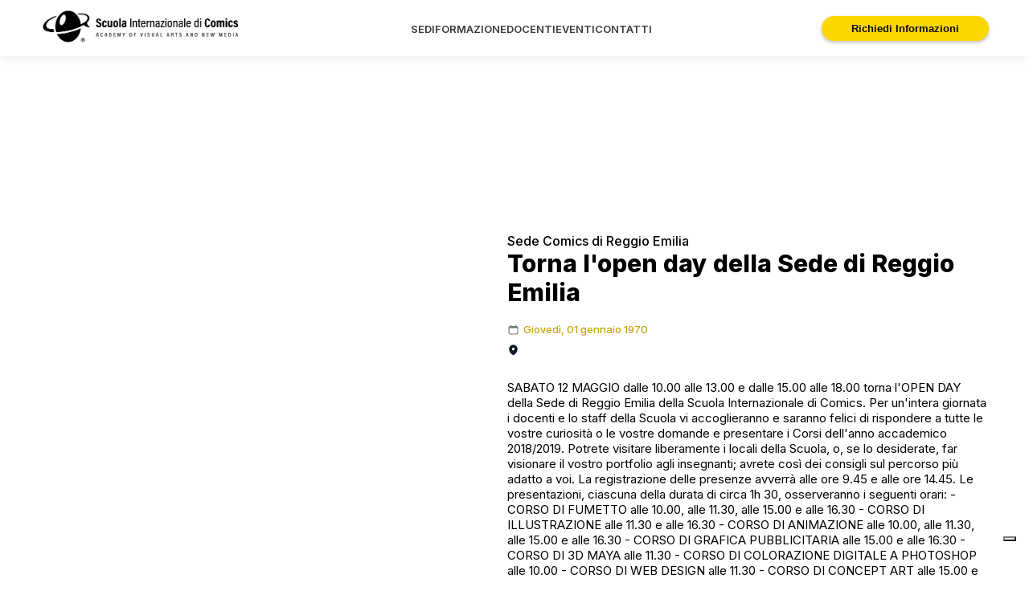

--- FILE ---
content_type: text/html; charset=UTF-8
request_url: https://scuolacomics.com/articolo/reggioemilia/openday2018
body_size: 5658
content:
<!DOCTYPE html>
<html lang="it">
<head>
<link rel="preconnect" href="https://cs.iubenda.com" crossorigin>
<link rel="preconnect" href="https://cdn.iubenda.com" crossorigin>
<link rel="dns-prefetch" href="//cs.iubenda.com">
<link rel="dns-prefetch" href="//cdn.iubenda.com">
<link rel="preload" as="script" href="https://cs.iubenda.com/autoblocking/2269721.js">
<link rel="preload" as="script" href="//cdn.iubenda.com/cs/gpp/stub.js">
<link rel="preload" as="script" href="//cdn.iubenda.com/cs/iubenda_cs.js">

<script type="text/javascript">
var _iub = _iub || [];
_iub.csConfiguration = {"defaultConsent":"denied","countryDetection":true,"enableUspr":true,"floatingPreferencesButtonDisplay":"bottom-right","perPurposeConsent":true,"reloadOnConsent":true,"siteId":2269721,"whitelabel":false,"cookiePolicyId":59446379,"lang":"it","callback":{
    "onPreferenceExpressed": function() {
      
    }},
"banner":{"acceptButtonDisplay":true,"rejectButtonDisplay": true,"closeButtonRejects":true,"customizeButtonDisplay":true,"position":"float-top-center"}};
</script>
<script async type="text/javascript" src="https://cs.iubenda.com/autoblocking/2269721.js"></script>
<script async type="text/javascript" src="//cdn.iubenda.com/cs/gpp/stub.js"></script>
<script async type="text/javascript" src="//cdn.iubenda.com/cs/iubenda_cs.js" charset="UTF-8"></script>

  <script src="https://www.google.com/recaptcha/api.js?render=6Ldcus0rAAAAAAC_UtFYLuPu5RVwPSW5SGor2AVA"></script>


<title>
Torna l'open day della Sede di Reggio Emilia - Scuola Internazionale di Comics | Academy of Visual Arts</title>
 <link rel="canonical" href="https://scuolacomics.com/articolo/reggioemilia/openday2018" /><meta charset="UTF-8">
<meta name="viewport" content="width=device-width, initial-scale=1.0, maximum-scale=10.0">
<meta http-equiv="X-UA-Compatible" content="ie=edge">
<meta name="subject" content="Formazione">
<meta name="rating" content="general"> 
<meta name="keywords" content="News">
<meta name="description" content="SABATO 12 MAGGIO dalle 10.00 alle 13.00 e dalle 15.00 alle 18.00 torna l'OPEN DAY della Sede di Reggio Emilia della Scuola Internazionale di Comics. Per un'intera&#8230;">
<meta name="abstract" content="La Scuola Internazionale di Comics è un istituto di alta formazione specializzato nelle arti visive e nella comunicazione. Con numerose sedi in Italia, offre un'ampia gamma di corsi professionali nei settori del fumetto, animazione, illustrazione, game design, grafica, wen design cinema e scrittura creativa. I programmi didattici, progettati in collaborazione con professionisti del settore, utilizzano tecnologie all'avanguardia per fornire competenze avanzate e pratiche. La Scuola Internazionale di Comics si distingue per il suo approccio formativo innovativo, orientato al mercato del lavoro, garantendo una preparazione completa e competitiva. I corsi, suddivisi in dipartimenti tematici, offrono una formazione specializzata in linea con le esigenze di un settore in continua evoluzione. Visita www.scuolacomics.com per scoprire di più e avviare la tua carriera creativa di successo.">



<link rel="icon" type="image/png" href="/public/favicon.ico">


<style>
   body button.iubenda-tp-btn.iubenda-cs-preferences-link[data-tp-float][data-tp-float=bottom-right] {
    bottom: 30px !important;
}
</style>


<script  data-cookiecategory="analytics" async src="https://www.googletagmanager.com/gtag/js?id=G-Y1TMXJYDSP"></script> 
<script  data-cookiecategory="analytics">
    window.dataLayer = window.dataLayer || [];
    function gtag(){dataLayer.push(arguments);}
    gtag('js', new Date());
    gtag('config', 'G-Y1TMXJYDSP');
  </script>
<!-- Google tag (gtag.js) -->

     <script  data-cookiecategory="analytics">(function(w,d,s,l,i){w[l]=w[l]||[];w[l].push({'gtm.start':
    new Date().getTime(),event:'gtm.js'});var f=d.getElementsByTagName(s)[0],
    j=d.createElement(s),dl=l!='dataLayer'?'&l='+l:'';j.async=true;j.src=
    'https://www.googletagmanager.com/gtm.js?id='+i+dl;f.parentNode.insertBefore(j,f);
    })(window,document,'script','dataLayer','GTM-NTK7XJLN');</script>
    <!-- End Google Tag Manager -->
   
 	

	
		
	  	
<!-- Pixel Facebook --> 
<script  data-cookiecategory="marketing">
      !function(f,b,e,v,n,t,s)
      {if(f.fbq)return;n=f.fbq=function(){n.callMethod?
          n.callMethod.apply(n,arguments):n.queue.push(arguments)};
        if(!f._fbq)f._fbq=n;n.push=n;n.loaded=!0;n.version='2.0';
        n.queue=[];t=b.createElement(e);t.async=!0;
        t.src=v;s=b.getElementsByTagName(e)[0];
        s.parentNode.insertBefore(t,s)}(window, document,'script',
          'https://connect.facebook.net/en_US/fbevents.js');
      fbq('init', '307268446676732');
      fbq('track', 'PageView');
    </script>
<noscript>
<img alt="Facebbok Pixel" height="1" width="1" style="display:none"
                   src="https://www.facebook.com/tr?id=307268446676732&ev=PageView&noscript=1"
      />
</noscript>
<!-- Pixel Facebook -->

<!-- Preload dei CSS -->
<link rel="preload" as="style" href="/assets/css/frontend/0-utils.css">
<link rel="preload" as="style" href="/assets/css/frontend/1-vars.css">
<link rel="preload" as="style" href="/assets/css/frontend/2-font.css">
<link rel="preload" as="style" href="/assets/css/frontend/3-globals.css">
<link rel="preload" as="style" href="/assets/css/frontend/style.css">

<!-- Caricamento dei CSS -->
<link rel="stylesheet" href="/assets/css/frontend/0-utils.css">
<link rel="stylesheet" href="/assets/css/frontend/1-vars.css">
<link rel="stylesheet" href="/assets/css/frontend/2-font.css">
<link rel="stylesheet" href="/assets/css/frontend/3-globals.css">
<link rel="stylesheet" href="/assets/css/frontend/style.css">

<link rel="stylesheet" href="/assets/css/frontend/pages/news.css">
	
	

</script>


<!-- Preconnect ai domini Google Fonts -->
<link rel="preconnect" href="https://fonts.googleapis.com" crossorigin>
<link rel="preconnect" href="https://fonts.gstatic.com" crossorigin>

<!-- Preload del foglio di stile dei font -->
<link rel="preload"
      as="style"
      href="https://fonts.googleapis.com/css2?family=Inter:wght@300;400;500;600;700;800&display=swap">

<!-- Caricamento effettivo del CSS dei font -->
<link href="https://fonts.googleapis.com/css2?family=Inter:wght@300;400;500;600;700;800&display=swap"
      rel="stylesheet">

<!-- Preload dei webfont WOFF2 -->
<link rel="preload"
      as="font"
      href="https://fonts.gstatic.com/s/inter/v18/UcC73FwrK3iLTeHuS_nVMrMxCp50SjIa1ZL7W0Q5nw.woff2"
      type="font/woff2"
      crossorigin>

<!-- Preload dei CSS critici di librerie esterne -->
<link rel="preload" as="style" href="/assets/libs/slick/slick/slick.css">
<link rel="preload" as="style" href="/assets/libs/slick/slick/slick-theme.css">
<link rel="preload" as="style" href="/assets/libs/lightbox/lightbox2-2.11.4/dist/css/lightbox.min.css">

<!-- Caricamento effettivo dei CSS delle librerie -->
<link rel="stylesheet" href="/assets/libs/slick/slick/slick.css">
<link rel="stylesheet" href="/assets/libs/slick/slick/slick-theme.css">
<link rel="stylesheet" href="/assets/libs/lightbox/lightbox2-2.11.4/dist/css/lightbox.min.css">

<script src="/assets/libs/jquery/jquery.min.js"></script>
	
	
</head><body>
	

	<!-- Google Tag Manager (noscript) -->
<noscript><iframe src="https://www.googletagmanager.com/ns.html?id=GTM-NTK7XJLN"
height="0" width="0" style="display:none;visibility:hidden"></iframe></noscript>
<!-- End Google Tag Manager (noscript) -->
   
     
    
<header class="d-flex align-items-center">
  <div class="container">
    <nav class="header-content">
      <div class="logo"> <a href="/" title="Home"><img alt="Logo Scuola Comics" src="/assets/images/logos/logo-scuolacomics.webp"></a> </div>
      <div class="menu">
        <ul>
          <li> <a class="nav-link" href="/sedi">SEDI</a> </li>
          <li> <a class="nav-link" href="/corsi">FORMAZIONE</a> </li>
          <li> <a class="nav-link" href="/docenti">DOCENTI</a> </li>
          <li> <a class="nav-link" href="/news">EVENTI</a> </li>
          <li> <a class="nav-link" href="/contatti">CONTATTI</a> </li>
        </ul>
      </div>
      <i id="menu-mobile-toggle"><img src="/assets/public/icons/menu-mobile-icon.svg" alt="Icona menu mobile"></i>
      <div class="menu-mobile">
        <ul>
          <li> <a class="nav-link" href="/sedi">SEDI</a>
            <hr>
          </li>
          <li> <a class="nav-link" href="/corsi">FORMAZIONE</a>
            <hr>
          </li>
          <li> <a class="nav-link" href="/docenti">DOCENTI</a>
            <hr>
          </li>
          <li> <a class="nav-link" href="/news">EVENTI</a>
            <hr>
          </li>
          <li> <a class="nav-link" href="/contatti">CONTATTI</a> </li>
        </ul>
        <div class="mobile-signup">
                      <button  id="request-info-header"  class="btn yellow" onclick="window.location.href='/#contact-home'">Richiedi Informazioni</button>
        </div>
        <div class="social-icons">
                              <a href="https://www.linkedin.com/company/scuolacomicsitalia/" title="Profilo Linkedin Scuola Comics " target="_blank"> <img alt="Linkedin" src="/assets/public/icons/linkedin-white.svg"></a>
                              <a href="https://www.instagram.com/scuolacomics/" title="Profilo Instagram Scuola Comics " target="_blank"> <img alt="Instagram" src="/assets/public/icons/instagram-white.svg"></a>
                              <a href="https://www.facebook.com/scuolacomics" title="Profilo Facebook Scuola Comics " target="_blank"> <img alt="Facebook" src="/assets/public/icons/facebook-white.svg"> </a>
                              <a href="https://twitter.com/scuolacomics" title="Profilo Twitter Scuola Comics " target="_blank"> <img alt="Twitter" src="/assets/public/icons/twitter-white.svg"> </a>
                  </div>
      </div>
      <div class="signup">
        <a style="display: none" title="Cerca corsi o news">
          <img src="/assets/public/icons/search.svg" alt="Search icon">
        </a>
        <button class="btn yellow"  id="request-info-header1"  onclick="window.location.href='/#contact-home'">Richiedi Informazioni</button>
      </div>
    </nav>


  </div>
</header>
<div class="page-content">
  
  <div class="panoramic-head" style="background-image: url('/')">
    <div class="container">
      <div class="breadcrumbs pb-1">
        <nav aria-label="Breadcrumb">
          <ul class="breadcrumb" itemscope itemtype="http://schema.org/BreadcrumbList">
            <li class="breadcrumb-item" itemprop="itemListElement" itemscope itemtype="http://schema.org/ListItem">
              <a href="/news" itemprop="item">
                <span itemprop="name">News</span>
              </a>
              <meta itemprop="position" content="1" />
            </li>
            <li class="separator"> > </li>
            <li class="breadcrumb-item active" aria-current="page" itemprop="itemListElement" itemscope itemtype="http://schema.org/ListItem">
              <span itemprop="name">Pagina Attuale</span>
              <meta itemprop="position" content="2" />
            </li>
          </ul>
        </nav>
      </div>
    </div>
  </div>

  <section class="container pt-7">
    <div class="news-first">
      <div>
        <div class="news-images" style="position: sticky; top: 82px">
                  </div>

      </div>
      <div class="news-info title">
        <span>Sede Comics di Reggio Emilia</span>
        <h1 class="title-primary">Torna l'open day della Sede di Reggio Emilia</h1>
        <div class="calendar d-flex align-items-center mt-2">
          <img alt="Calendar icon" src="/assets/public/icons/calendar.svg" style="margin-right:5px">
          <span>Giovedì, 01 gennaio 1970</span>
        </div>
        <div class="calendar d-flex align-items-center mt-1">
          <img alt="Map icon" src="/assets/public/icons/map-pin.svg">
          <span></span>
        </div>
        <p class="subtitle pt-2"></p>
        <div class="description pt-1">
			
			<p>SABATO 12 MAGGIO dalle 10.00 alle 13.00 e dalle 15.00 alle 18.00 torna l'OPEN DAY della Sede di Reggio Emilia della Scuola Internazionale di Comics. Per un'intera giornata i docenti e lo staff della Scuola vi accoglieranno e saranno felici di rispondere a tutte le vostre curiosità o le vostre domande e presentare i Corsi dell'anno accademico 2018/2019. Potrete visitare liberamente i locali della Scuola, o, se lo desiderate, far visionare il vostro portfolio agli insegnanti; avrete così dei consigli sul percorso più adatto a voi. La registrazione delle presenze avverrà alle ore 9.45 e alle ore 14.45. Le presentazioni, ciascuna della durata di circa 1h 30, osserveranno i seguenti orari: - CORSO DI FUMETTO alle 10.00, alle 11.30, alle 15.00 e alle 16.30 - CORSO DI ILLUSTRAZIONE alle 11.30 e alle 16.30 - CORSO DI ANIMAZIONE alle 10.00, alle 11.30, alle 15.00 e alle 16.30 - CORSO DI GRAFICA PUBBLICITARIA alle 15.00 e alle 16.30 - CORSO DI 3D MAYA alle 11.30 - CORSO DI COLORAZIONE DIGITALE A PHOTOSHOP alle 10.00 - CORSO DI WEB DESIGN alle 11.30 - CORSO DI CONCEPT ART alle 15.00 e alle 16.30 - CORSO DI SCENEGGIATURA PER FUMETTO alle 15.00 - LABORATORIO DI SCRITTURA CREATIVA alle 11.30 Per una migliore organizzazione vi chiediamo di confermare la vostra partecipazione scrivendo a reggioemilia@scuolacomics.it oppure telefonando allo 0522 455063 o mandando un sms o un Whatsapp al 333 4303070. Vi aspettiamo! Scuola Internazionale di Comics - Sede di Reggio Emilia via Roma, 20 42121 - Reggio Emilia</p>
			
		   <div style="text-align: center; margin-top: 40px;">
                  </div>
			
			
		  </div>
       
      </div>
    </div>

  </section>
	
	

  
  <section class="pb-1">
    <div class="container">
      <div class="images mobile-single">
              </div>
    </div>

  </section>

  <section class="pt-1">
    <div class="container">
      <div class="optional-infos">
                      </div>
    </div>
  </section>
  
  
  <section class="bg-black" id="newsletter-form">
  <div class="container">
    <form action="https://scuolacomics.com/newsletters/subscribe" method="post" id="newsletter-form" accept-charset="utf-8">
    <h2 class="title-primary">Entra in Comics.</h2>
    <p class="intro-paragraph mt-2">Resta connesso con le tue passioni. Iscriviti alla nostra newsletter e rimani aggiornato sui
corsi e gli eventi in programma.</p>
    <div class="contact-form pt-3">
      <div class="input-wrapper three-columns">
        <div>
          <label class="comics-label"><span class="required">*</span> Nome</label>
          <input required class="comics-input" name="nome_utente" placeholder="Nome" type="text" value="">
        </div>
        
        <div>
          <label class="comics-label"><span class="required">*</span> Email</label>
          <input required class="comics-input" name="email_utente" placeholder="Email" type="email" value="" id="mail_news">
        </div>
        <div>
          <label class="comics-label"><span class="required">*</span> Sede</label>
          <select required class="comics-input" name="id_sede" style="margin-top: 30px">
                          <option  value="15">Brescia</option>
                          <option  value="21">Milano</option>
                          <option  value="16">Padova</option>
                          <option  value="11">Torino</option>
                          <option  value="17">Reggio Emilia</option>
                          <option  value="20">Genova</option>
                          <option  value="19">Firenze</option>
                          <option  value="18">Pescara</option>
                          <option  value="3">Roma</option>
                          <option  value="1">Napoli</option>
                      </select>
        </div>
      </div>

      <div id="newsletter-messages">
        <div class="newsletter-errors">
                  </div>
        <div class="newsletter-success">
                  </div>
      </div>

      <div class="pt-3 d-flex align-items-center justify-content-between checkbox-privacy-div">
        <div class="d-flex gap-2 align-items-center justify-content-start">
          <label class="container-checkbox">
            <input type="checkbox" name="privacy" id="privacy-newsletter" class="checkbox-big" required>
            <span class="checkmark"></span>
          </label>
          <label for="privacy-newsletter" class="privacy-text">Acconsento al trattamento dei dati come risultante dall’informativa privacy per le finalità di comunicazione a soggetti terzi</label>
        </div>
        <button type="submit" class="btn-comics btn yellow">INVIA</button>
      </div>
    </div>
    </form>  </div>
</section>

</div>
<footer class="container">
  <div class="logo">
    <img alt="Logo Scuola Comics" src="/assets/images/logos/logo-scuolacomics.webp">
  </div>

  <div class="footer-text">
    <p>&copy; Copyright 2024 | Scuola Internazionale di Comics | Accademia delle Arti Figurative e Digitali P.IVA: 05448911007 | All Right Reserved |
      <a href="https://www.iubenda.com/privacy-policy/59446379" class="iubenda-nostyle iubenda-noiframe iubenda-embed iubenda-noiframe " title="Privacy Policy " style="color: #000;">Privacy Policy</a><script type="text/javascript">(function (w,d) {var loader = function () {var s = d.createElement("script"), tag = d.getElementsByTagName("script")[0]; s.src="https://cdn.iubenda.com/iubenda.js"; tag.parentNode.insertBefore(s,tag);}; if(w.addEventListener){w.addEventListener("load", loader, false);}else if(w.attachEvent){w.attachEvent("onload", loader);}else{w.onload = loader;}})(window, document);</script> |
      <a href="https://www.iubenda.com/privacy-policy/59446379/cookie-policy" class="iubenda-nostyle iubenda-noiframe iubenda-embed iubenda-noiframe " title="Cookie Policy "  style="color: #000;">Cookie Policy</a><script type="text/javascript">(function (w,d) {var loader = function () {var s = d.createElement("script"), tag = d.getElementsByTagName("script")[0]; s.src="https://cdn.iubenda.com/iubenda.js"; tag.parentNode.insertBefore(s,tag);}; if(w.addEventListener){w.addEventListener("load", loader, false);}else if(w.attachEvent){w.attachEvent("onload", loader);}else{w.onload = loader;}})(window, document);</script></p>

    </p>
    <p class="mt-2">
      Questo sito è protetto da reCAPTCHA e si applicano la 
      <a href="https://policies.google.com/privacy" target="_blank" rel="noopener">Privacy Policy</a> 
      e i 
      <a href="https://policies.google.com/terms" target="_blank" rel="noopener">Termini di Servizio</a> di Google.
    </p>
  </div>
    

	
	
  </div>
  <div class="social-icons">

    
      <a href="https://www.linkedin.com/company/scuolacomicsitalia/" title="Profilo Linkedin Scuola Internazionale di Comics" target="_blank"><img style="width: 24px; cursor: pointer; padding: 8px;" alt="Linkedin" src="/assets/public/icons/linkedin.svg"></a>
    <a href="https://www.instagram.com/scuolacomics/" title="Profilo Instagram Scuola Internazionale di Comics" target="_blank"><img style="width: 24px; cursor: pointer; padding: 8px;" alt="Instagram" src="/assets/public/icons/instagram.svg"></a>

    <a href="https://www.facebook.com/scuolacomics" title="Profilo Facebook Scuola Internazionale di Comics" target="_blank"><img style="width: 12px; cursor: pointer; padding: 8px;" alt="Facebook" src="/assets/public/icons/facebook.svg"></a>


  </div>

</footer>
<script src="/assets/libs/lightbox/lightbox2-2.11.4/dist/js/lightbox.min.js"></script>
<script src="/assets/libs/slick/slick/slick.min.js"></script>
<script src="/assets/pages/frontend/global.js"></script>

<script>
  // Tracciamento del form "Richiedi Informazioni"
  if($('#contact-form').length > 0){
      document.getElementById("contact-form").addEventListener("submit", function() {
        gtag('event', 'form_submit', {
          'event_category': 'Richiesta Informazioni',
          'event_label': 'Form Compilato con Successo'
        });
      });
  }

  // Tracciamento dell'iscrizione alla newsletter
  if($('#newsletter-form').length > 0){
      document.getElementById("newsletter-form").addEventListener("submit", function() {
        gtag('event', 'newsletter_signup', {
          'event_category': 'Newsletter',
          'event_label': 'Iscrizione Completata'
        });
      });
  }

  // Tracciamento del clic su email e telefono
  document.querySelectorAll("a[href^='mailto:'], a[href^='tel:']").forEach(function(el) {
    el.addEventListener("click", function() {
      gtag('event', 'click_contact', {
        'event_category': 'Contatti',
        'event_label': this.href
      });
    });
  });

  // Tracciamento del clic sui pulsanti "Richiedi Informazioni"
  document.querySelectorAll("#request-info, #request-info1, #request-info-header, #request-info-header1").forEach(function(button) {
    button.addEventListener("click", function() {
      gtag('event', 'click_button', {
        'event_category': 'Menu',
        'event_label': 'Richiedi Informazioni'
      });
    });
  });
  
  //Tracciamento della durata sulla pagina sede 
      
</script>

</body>
</html>


--- FILE ---
content_type: text/html; charset=utf-8
request_url: https://www.google.com/recaptcha/api2/anchor?ar=1&k=6Ldcus0rAAAAAAC_UtFYLuPu5RVwPSW5SGor2AVA&co=aHR0cHM6Ly9zY3VvbGFjb21pY3MuY29tOjQ0Mw..&hl=en&v=naPR4A6FAh-yZLuCX253WaZq&size=invisible&anchor-ms=20000&execute-ms=15000&cb=xld0sw1xst6b
body_size: 45259
content:
<!DOCTYPE HTML><html dir="ltr" lang="en"><head><meta http-equiv="Content-Type" content="text/html; charset=UTF-8">
<meta http-equiv="X-UA-Compatible" content="IE=edge">
<title>reCAPTCHA</title>
<style type="text/css">
/* cyrillic-ext */
@font-face {
  font-family: 'Roboto';
  font-style: normal;
  font-weight: 400;
  src: url(//fonts.gstatic.com/s/roboto/v18/KFOmCnqEu92Fr1Mu72xKKTU1Kvnz.woff2) format('woff2');
  unicode-range: U+0460-052F, U+1C80-1C8A, U+20B4, U+2DE0-2DFF, U+A640-A69F, U+FE2E-FE2F;
}
/* cyrillic */
@font-face {
  font-family: 'Roboto';
  font-style: normal;
  font-weight: 400;
  src: url(//fonts.gstatic.com/s/roboto/v18/KFOmCnqEu92Fr1Mu5mxKKTU1Kvnz.woff2) format('woff2');
  unicode-range: U+0301, U+0400-045F, U+0490-0491, U+04B0-04B1, U+2116;
}
/* greek-ext */
@font-face {
  font-family: 'Roboto';
  font-style: normal;
  font-weight: 400;
  src: url(//fonts.gstatic.com/s/roboto/v18/KFOmCnqEu92Fr1Mu7mxKKTU1Kvnz.woff2) format('woff2');
  unicode-range: U+1F00-1FFF;
}
/* greek */
@font-face {
  font-family: 'Roboto';
  font-style: normal;
  font-weight: 400;
  src: url(//fonts.gstatic.com/s/roboto/v18/KFOmCnqEu92Fr1Mu4WxKKTU1Kvnz.woff2) format('woff2');
  unicode-range: U+0370-0377, U+037A-037F, U+0384-038A, U+038C, U+038E-03A1, U+03A3-03FF;
}
/* vietnamese */
@font-face {
  font-family: 'Roboto';
  font-style: normal;
  font-weight: 400;
  src: url(//fonts.gstatic.com/s/roboto/v18/KFOmCnqEu92Fr1Mu7WxKKTU1Kvnz.woff2) format('woff2');
  unicode-range: U+0102-0103, U+0110-0111, U+0128-0129, U+0168-0169, U+01A0-01A1, U+01AF-01B0, U+0300-0301, U+0303-0304, U+0308-0309, U+0323, U+0329, U+1EA0-1EF9, U+20AB;
}
/* latin-ext */
@font-face {
  font-family: 'Roboto';
  font-style: normal;
  font-weight: 400;
  src: url(//fonts.gstatic.com/s/roboto/v18/KFOmCnqEu92Fr1Mu7GxKKTU1Kvnz.woff2) format('woff2');
  unicode-range: U+0100-02BA, U+02BD-02C5, U+02C7-02CC, U+02CE-02D7, U+02DD-02FF, U+0304, U+0308, U+0329, U+1D00-1DBF, U+1E00-1E9F, U+1EF2-1EFF, U+2020, U+20A0-20AB, U+20AD-20C0, U+2113, U+2C60-2C7F, U+A720-A7FF;
}
/* latin */
@font-face {
  font-family: 'Roboto';
  font-style: normal;
  font-weight: 400;
  src: url(//fonts.gstatic.com/s/roboto/v18/KFOmCnqEu92Fr1Mu4mxKKTU1Kg.woff2) format('woff2');
  unicode-range: U+0000-00FF, U+0131, U+0152-0153, U+02BB-02BC, U+02C6, U+02DA, U+02DC, U+0304, U+0308, U+0329, U+2000-206F, U+20AC, U+2122, U+2191, U+2193, U+2212, U+2215, U+FEFF, U+FFFD;
}
/* cyrillic-ext */
@font-face {
  font-family: 'Roboto';
  font-style: normal;
  font-weight: 500;
  src: url(//fonts.gstatic.com/s/roboto/v18/KFOlCnqEu92Fr1MmEU9fCRc4AMP6lbBP.woff2) format('woff2');
  unicode-range: U+0460-052F, U+1C80-1C8A, U+20B4, U+2DE0-2DFF, U+A640-A69F, U+FE2E-FE2F;
}
/* cyrillic */
@font-face {
  font-family: 'Roboto';
  font-style: normal;
  font-weight: 500;
  src: url(//fonts.gstatic.com/s/roboto/v18/KFOlCnqEu92Fr1MmEU9fABc4AMP6lbBP.woff2) format('woff2');
  unicode-range: U+0301, U+0400-045F, U+0490-0491, U+04B0-04B1, U+2116;
}
/* greek-ext */
@font-face {
  font-family: 'Roboto';
  font-style: normal;
  font-weight: 500;
  src: url(//fonts.gstatic.com/s/roboto/v18/KFOlCnqEu92Fr1MmEU9fCBc4AMP6lbBP.woff2) format('woff2');
  unicode-range: U+1F00-1FFF;
}
/* greek */
@font-face {
  font-family: 'Roboto';
  font-style: normal;
  font-weight: 500;
  src: url(//fonts.gstatic.com/s/roboto/v18/KFOlCnqEu92Fr1MmEU9fBxc4AMP6lbBP.woff2) format('woff2');
  unicode-range: U+0370-0377, U+037A-037F, U+0384-038A, U+038C, U+038E-03A1, U+03A3-03FF;
}
/* vietnamese */
@font-face {
  font-family: 'Roboto';
  font-style: normal;
  font-weight: 500;
  src: url(//fonts.gstatic.com/s/roboto/v18/KFOlCnqEu92Fr1MmEU9fCxc4AMP6lbBP.woff2) format('woff2');
  unicode-range: U+0102-0103, U+0110-0111, U+0128-0129, U+0168-0169, U+01A0-01A1, U+01AF-01B0, U+0300-0301, U+0303-0304, U+0308-0309, U+0323, U+0329, U+1EA0-1EF9, U+20AB;
}
/* latin-ext */
@font-face {
  font-family: 'Roboto';
  font-style: normal;
  font-weight: 500;
  src: url(//fonts.gstatic.com/s/roboto/v18/KFOlCnqEu92Fr1MmEU9fChc4AMP6lbBP.woff2) format('woff2');
  unicode-range: U+0100-02BA, U+02BD-02C5, U+02C7-02CC, U+02CE-02D7, U+02DD-02FF, U+0304, U+0308, U+0329, U+1D00-1DBF, U+1E00-1E9F, U+1EF2-1EFF, U+2020, U+20A0-20AB, U+20AD-20C0, U+2113, U+2C60-2C7F, U+A720-A7FF;
}
/* latin */
@font-face {
  font-family: 'Roboto';
  font-style: normal;
  font-weight: 500;
  src: url(//fonts.gstatic.com/s/roboto/v18/KFOlCnqEu92Fr1MmEU9fBBc4AMP6lQ.woff2) format('woff2');
  unicode-range: U+0000-00FF, U+0131, U+0152-0153, U+02BB-02BC, U+02C6, U+02DA, U+02DC, U+0304, U+0308, U+0329, U+2000-206F, U+20AC, U+2122, U+2191, U+2193, U+2212, U+2215, U+FEFF, U+FFFD;
}
/* cyrillic-ext */
@font-face {
  font-family: 'Roboto';
  font-style: normal;
  font-weight: 900;
  src: url(//fonts.gstatic.com/s/roboto/v18/KFOlCnqEu92Fr1MmYUtfCRc4AMP6lbBP.woff2) format('woff2');
  unicode-range: U+0460-052F, U+1C80-1C8A, U+20B4, U+2DE0-2DFF, U+A640-A69F, U+FE2E-FE2F;
}
/* cyrillic */
@font-face {
  font-family: 'Roboto';
  font-style: normal;
  font-weight: 900;
  src: url(//fonts.gstatic.com/s/roboto/v18/KFOlCnqEu92Fr1MmYUtfABc4AMP6lbBP.woff2) format('woff2');
  unicode-range: U+0301, U+0400-045F, U+0490-0491, U+04B0-04B1, U+2116;
}
/* greek-ext */
@font-face {
  font-family: 'Roboto';
  font-style: normal;
  font-weight: 900;
  src: url(//fonts.gstatic.com/s/roboto/v18/KFOlCnqEu92Fr1MmYUtfCBc4AMP6lbBP.woff2) format('woff2');
  unicode-range: U+1F00-1FFF;
}
/* greek */
@font-face {
  font-family: 'Roboto';
  font-style: normal;
  font-weight: 900;
  src: url(//fonts.gstatic.com/s/roboto/v18/KFOlCnqEu92Fr1MmYUtfBxc4AMP6lbBP.woff2) format('woff2');
  unicode-range: U+0370-0377, U+037A-037F, U+0384-038A, U+038C, U+038E-03A1, U+03A3-03FF;
}
/* vietnamese */
@font-face {
  font-family: 'Roboto';
  font-style: normal;
  font-weight: 900;
  src: url(//fonts.gstatic.com/s/roboto/v18/KFOlCnqEu92Fr1MmYUtfCxc4AMP6lbBP.woff2) format('woff2');
  unicode-range: U+0102-0103, U+0110-0111, U+0128-0129, U+0168-0169, U+01A0-01A1, U+01AF-01B0, U+0300-0301, U+0303-0304, U+0308-0309, U+0323, U+0329, U+1EA0-1EF9, U+20AB;
}
/* latin-ext */
@font-face {
  font-family: 'Roboto';
  font-style: normal;
  font-weight: 900;
  src: url(//fonts.gstatic.com/s/roboto/v18/KFOlCnqEu92Fr1MmYUtfChc4AMP6lbBP.woff2) format('woff2');
  unicode-range: U+0100-02BA, U+02BD-02C5, U+02C7-02CC, U+02CE-02D7, U+02DD-02FF, U+0304, U+0308, U+0329, U+1D00-1DBF, U+1E00-1E9F, U+1EF2-1EFF, U+2020, U+20A0-20AB, U+20AD-20C0, U+2113, U+2C60-2C7F, U+A720-A7FF;
}
/* latin */
@font-face {
  font-family: 'Roboto';
  font-style: normal;
  font-weight: 900;
  src: url(//fonts.gstatic.com/s/roboto/v18/KFOlCnqEu92Fr1MmYUtfBBc4AMP6lQ.woff2) format('woff2');
  unicode-range: U+0000-00FF, U+0131, U+0152-0153, U+02BB-02BC, U+02C6, U+02DA, U+02DC, U+0304, U+0308, U+0329, U+2000-206F, U+20AC, U+2122, U+2191, U+2193, U+2212, U+2215, U+FEFF, U+FFFD;
}

</style>
<link rel="stylesheet" type="text/css" href="https://www.gstatic.com/recaptcha/releases/naPR4A6FAh-yZLuCX253WaZq/styles__ltr.css">
<script nonce="55S4sIKWCvClNrAKazpN6w" type="text/javascript">window['__recaptcha_api'] = 'https://www.google.com/recaptcha/api2/';</script>
<script type="text/javascript" src="https://www.gstatic.com/recaptcha/releases/naPR4A6FAh-yZLuCX253WaZq/recaptcha__en.js" nonce="55S4sIKWCvClNrAKazpN6w">
      
    </script></head>
<body><div id="rc-anchor-alert" class="rc-anchor-alert"></div>
<input type="hidden" id="recaptcha-token" value="[base64]">
<script type="text/javascript" nonce="55S4sIKWCvClNrAKazpN6w">
      recaptcha.anchor.Main.init("[\x22ainput\x22,[\x22bgdata\x22,\x22\x22,\[base64]/[base64]/[base64]/[base64]/[base64]/[base64]/[base64]/eShDLnN1YnN0cmluZygzKSxwLGYsRSxELEEsRixJKTpLayhDLHApfSxIPWZ1bmN0aW9uKEMscCxmLEUsRCxBKXtpZihDLk89PUMpZm9yKEE9RyhDLGYpLGY9PTMxNXx8Zj09MTU1fHxmPT0xMzQ/[base64]/[base64]/[base64]\\u003d\x22,\[base64]\\u003d\x22,\x22wrHDmUQ0w48UBMK5SmgKH8OSw4Q0wrlpbg9AC8OLw487ZMKJYsKBc8O2eC3CssOjw7F0w77DusOBw6HDksOkVC7DpcKdNsOwH8K7HXPDkiPDrMOsw6XCo8Orw4toworDpMOTw4LClsO/UktoCcK7wqFgw5XCj3NQZmnDgmcXRMObw4bDqMOWw7cnRMKQHMO2cMKWw4TCsBhADMOmw5XDvFPDt8OTTiw+wr3DoScFA8OiQkDCr8Kzw4grwpJFwqXDlgFDw5fDlcO3w7TDmGhywp/DsMOfGGh/wr3CoMKaXcKKwpBZR05nw5EjwoTDi3s/wonCmiNkUCLDux7CrTvDj8KwLMOswpcKXTjChSXDoh/CiCfDjUU2wpdbwr5Fw6bCnj7DmhrCp8Okb0nCjGvDucKKIcKcNjRUC27Dv00uwoXCm8Kqw7rCnsOEwrrDtTfCsVbDkn7DqTnDksKAVcK2woomwolnaW9PwoTClm9hw4wyCmZyw5JhJsKbDATCh2pQwq0gdMKhJ8KLwoABw6/[base64]/Dl8OWw4DDvSpKacO3YTzDlcOfw6kOw7zDtMOTFMKYaSbDnRHCllBtw73Ch8K9w5RVO0sOIsONEELCqcOywpvDqGRnXcOyUCzDrUlbw6/CkMKacRDDnnBFw4LCngXChCRkCVHChiAXBw8zI8KUw6XDlTfDi8KefWQYwqpFwprCp0U6DsKdNifDujUVw4/CoEkUesOYw4HCkRNdbjvChcKcSDk3VhnCsGxqwrlbw6IkYlViw4o5LMOzWcK/NxU2EFVvw5zDosKlQ0LDuCg1WTTCrXJIX8KsKMKJw5BkZmB2w4AMw4HCnTLClcKDwrB0ZF3DnMKMYXDCnQ0pw6FoHAdCFipXwoTDm8OVw4jCrsKKw6rDhHHChFJtC8OkwpNJYcKPPmLClXt9wqbCnMKPwovDusOew6zDgCPCrx/DucOiwqE3wqzCk8O1TGpGfsKew47DrHLDiTbCqjTCr8K4GEoZMWs7b3Jsw70Jw6x7wojDlMKawqFSw7bCjWrCmn/DnhgUWMKYOiZ9PcKeHMKLwoXDksKJcxAHwqTDkcK6w5Zaw5/DncKSeTfDlcKtVivDunwxwr0Db8KWeAxRw6AIwooswojDnwnCmAUtw6rDisKJw5B1RsOdwonDtsKwwoDDlWHCsh9VWz3CtMOlezQOwpdwwr1/w4vDgCdTCMKnSWMYXg3CjsKvwpvDmlBkwo8HPEAHLh5bwoEMV2wOw4Bgw4AiTwJtwp7DtMKZw5nChcK0wqBtOcOAwoHChsKHYR7DiHLCrsOxNsOZUcOaw67DrsKIf15HMVrDjwoWJMOWQcKqd0wMelA6w6tfwqTCj8KZTRwtGsKKwpPDv8KaHsOMwq/DtMK7BGjDo29Bw6MXL152w7Yrw7PDhMKCD8KOVREfXcKvwqYyXXV8d0bDq8Olw6Eew77DvgLDiU8mdVFawq1uwpXDhsOmwq8Iwo3CnzrCjsOxMMO2w77Ch8Ocdi3DlSPCucOSwrwjRwwaw78zwoRHw7XCumbDnQQFHsO2WQ5Lwo/CqhHChcOBAMO6FcONK8Ohw4zCr8KIwqNhK28sw6/DkMOiw7nDosKYw6ogQsKXesOZw7tewoTDujvCncKlw4DCpnzDlFJlEQLDr8Kjw58uw5LCh2jCi8OIdcKrTMKnw7rDhcKnw4Y/wrLDoS/[base64]/w7h/Mw0ow6EpFlxMw7MITMOgI33DscKIaWLCvcKxFMKzDTrCtBjCiMOWw7jCkMOKHiFsw61Qwpt2OnZcI8OgLcKKwq7DhsKgM2nDisOowrICw58pw6NzwqbCmsKPSMOXw4LDrE/Dj0XChsKYHcKMBTAtw4rDscKXwpjCqz5Aw5/[base64]/Dr8KrCGfCpkB8KcKgOsO/[base64]/DgRZHwr8uZMObwqDDpU4CwpwYWsK4HBnDvsOjw6FNwqHCsTQEw6PCogN/[base64]/GW4CSMOiYcKucVjDqMOtHzg5UzzDjEHDsMOvw4oEwpXCgsKjwoRYwqY/w6fDiSfDq8KDT0PDml7CqDUfw4rDjcODwrR8BsO+wpHCmwIew73DpsOVwr0Jw5zDt0BVKMKQQSrDlsOSZ8KRw4plw6E/DyTCvMKABizCiGpIwq84aMOowrzDuzDCjMKqw4d1w73DqRwqwrQPw4rDkxHDq3fDocKlw4HCpjrDqsK2wrTCoMOAwoQQwrXDqgkRdE1Kwr4SeMK5ecOnFcOQwrJddi3CuVPDuBTCt8KlDF3Dg8KWwo3ChQEgw4/Cn8OqPCvCunRmUsKLei/DqktSP1VDN8OHElo1bhHDk0XDiWzDp8OJw5/DpMO+IsOiDXHDicKPOFBaMsKBw5F7NjHDqHRuJ8KQw5PCtMOqQcOswqDCsyHDisOUw5dPw5TDgRHCkMOEwpFaw6gHwrvDqsOuBsOVw5cgwqLDknvCswdYw4zCgBjChArCvcO9NMOTMcOWPE85wpFmwrhywo3DtQxCNQ8nwq41LcK2OEM1wq/Cpz8qNx/CicOEdcOYwr5Hw4/Cp8OlL8Oew4vDk8KHTw7DlMOIUMK3w6LDuE0RwpUewo/[base64]/Ct8K6MQ3DnQzCjmPDosKkwpbCiGstIEwaYioFWsK5S8K+w4HCqGbDkUkHw6TDjX4XLn/ChA/Ds8OcwqnCqmc6fsOHwpJWw5xxwozDj8Kbw6s1RsOrZw0Uwp0kw6nCt8K9ZwIHCgkXw413wrMlwrXDmDTCk8KYw5U3McKewpXCnhHCnBPDv8KBew7DuTE0AHbDtsKSQjUPURnDo8O7exVdZcOWw5RsEsOow5rCjxzDlWRyw51TJUtKwpUbRV/DlHzDvgrDjcOSw4zCshAuOXbCk2Jxw6bCnMKcfUx/NmPDqB0mZMKWwqvDmGHCphDDksONwqjDlGzCpxjCgsK1wqLDv8KUFsKgw7pqcnJffjLCk3TCgEBlw6HDnMO1SgQ2MsOZw5XCi1nCvgxpwrTDqH1/LcOAB0nCkjTCl8KdLcKHNjvDm8OtUcKuP8Ktw7zDoX0xAx3DomhpwqBgwqXCsMKhaMKGOsK5GsO7w7TDscO/[base64]/Cgk0Ww4nCiy/DmcO+BMKiR8KiwqXDpzHCgsO9HsOHbG5Hwp7DoU7CoMOzwoTDhMK/PsOWwq3DlyYYMcK+w6/DgsKta8Oqw7vCq8O+P8KAwoF7w7lJazgGfsO8GcK0wp1+woAhwq5rT3R8f0nDrCXDlsKNwqEaw7IDwqjDnFpSCnnCrXsyG8OyHwRPVsKkYcKvwqzCm8Ozw6DDolIzeMKJwo/[base64]/CjWjCrsOuw5rDiGoKahcdwqbDsU5tw5l8w4EKRMO/RB/DisKYWMODwpZLbMO6w77Cm8KpQmLCj8KgwoUVw5bDp8O/UiguFsKYwqHDoMKmwqgaL0w3DDF8wozCgMKhwr/DtMKeV8O/GMOfwpfDhsOdeDZbwr5Hw7Rqd39Xw6DCqhbCmxtRa8OVw5BRL1ozwrPCg8KSGUfDlXMXWRtnTcKuTMKFwqXDhMOLw7scBcOiwofDlcOIwpYjNhQrX8Oow6lrAcOxJxXCpgDDjgAJKsOLw6LDgQ07aT8uwp/Dsn9Wwr7Din8ZaFsjccODcwAGw7PCjWTCnMKqKMKNw7XCpEp9woxKfkYNURPCq8O7w4lpwr7DlcKdNlRIXcKsaRzCil/DssKJUktRD3bDn8KrOjlrVxM0w5YVw5fDiB/DpcO4GcOWTRbDk8ObNXTDkMK8RUcAw6nCvwfDvcOAw43DgcKPwp80w7bDkMKLdxvDvF3Dk2Ndwqw6woTChQpOw4zCnAjClx9fwpbDlyFHLsOdw4rCmgXDnT5Kwrciw5bCkcKpw5haI3pyPMKEXMKnLMOJwrpZw63DjMKAw58HFB4cFsOPGwYVPlszwofDjA/CtSB7TB8kw4TCpDhfw5jCp3dZw4HDvyTDtcKLe8K/Bw4owqLCi8KNwq3DjsOmw7rDkcOtwobCgcObwprDilPDk2wRw5dVwprDkmfDpcKzGE8qTwwYw5cuIVBNwqwsPMOBK3lwewrCgcObw47Dn8Kvwr9gw5YhwppnWx/[base64]/CrMKQdRzDl3vDs8O5w6YawonDhsKjw7sQw54vLyXDhknDlnfCrMOSHsKVw410KBbDqsKawqJbOEjDvsOOwrXCgwbCv8KYwoXCn8OjdExNesKsUgDCqcOMw5M1EMKPwo1uwrczwqXCssODNDTCrsKXVHVOf8OQwrcqSnQ2CWfCiXfDpVgywrlPwr5LBQcmCsO1woN/FCzClgjDqmQhw4R9XD7CtcO0JgrDh8OrZ1bCn8K3wolCIXd9RzwtJxvCosO0wr3CmmzClsKKbcOnwrpnwoAKY8KMwptcw47CicK2BsKuw41owrFNZMKCIcOXw7cnKcKaO8Olw4lUwrMMcCF7aFYIdMKCwq/Dqy7Ct1ofAUHDpcKqw4nDrcOxwpfCgMK/dDsPw7cTP8KCIEnDicK/w6tsw4/DpMOUSsOfw5LDt1pAw6bCocKww5c6LQpUw5fDg8K8KFt4RnXCj8Ouw4/DkEtaHcKOw6zDrMKiwp7DtsK3ah7DnV7DnMOlTsOaw7hqX3EEXkPDo1tcwqjDs1ZVbcOLwrzCvcOXXAc4wrYMwpLDtTjDrmYEwp8OccOFLRdhw6XDvGXCvhhpVmDCpDJhCcKiLsKGwo/DqkpCwo1CGsK4w5bDu8OgHcK7w6rDsMKfw519w4wyT8KFwoHDtsK7GAJEe8OURsO9EMO6wpVdXUx/wpkKw5YtaCUDNAnDmUZnLMKaaXEMek0+w6B5DsK/w7vCtMOZBBcUw5NjKMKNPcOGwr0JbkDCuEUGY8KNVhjDmcO0FMOhwqBbfMKqw6HCgBo0w60Zw5pHb8KCE1HChsOGCsKSwrnDlMOKwpZnXjrCjw7DqA8gw4EFw4bCmMO/VnnDrcK0bHXDh8KEd8KqBX7Ciyl4wotTwrfCoyQ2IcOXNzwWwrArUcKvwojDpmjClmXDki7Cm8OjwpXCicKxeMOefW8mw4NQXn18QsORS3nCgcKtAMKDw54/KnrDowEDHEbDh8KvwrU5YMKuFhxHw6l3woIEwop5wqDCjnfCoMKoNBA8TMOoQcOuQcK2TmR2wqDDl2cfw7FmGzrCt8K+w6YKQ1QswoRiwr/DkcKgMcKAXzRwbSDCrsKfYMKmdMOPXCocE2/CssOnasOhw4fDiSTDlXp6dnTDrWMuYmtsw77DkiPClQzDrUfCtMODwpbDlcK1QsO+I8OlwrFkWHl8V8Kww6nCisOrYMO8N1JUJMO/wq5Aw77DgmdAwpzDl8K+wqcywp8iw4TCrArCm0zDtWDCq8K+bMKmTU4Qwq7DnH3DtCcBfH7CrxTCgMOJwrnDnsO9RGtjwoLDj8KGb1bCscOEw7dXw7Fte8KlKcOZG8KswpF2d8Knw5Byw4DCn3ZLLW9iS8OHwph0PMO/[base64]/DpTU0wozCsMOfwrfCncOMPynDjn9YRXFLw4HDm8KkLw59wr7Cm8KZXmQ+UMK6GC9uw5cnwpFPEMOkw6E3wr7CjjrCp8O1MsOXKmg/QW0XYMO3w5IOVsO5wpYKwos3S3UpwpHDglVHwpjDix3DuMKSP8OXwoVBT8K1MMORAcOUwobDmUVhwqrCisOiw5s3woHDnMOVw5XCmFXCjsOhw7NgNi/Cl8OJfR9WCMKKw50Lw7YoCSlhwooXwpxtXirCmgYfPsOPKMOTXcKhwqcgw5EkwrnDqUpVdkbDn1gpw65fEQQCMsKdw4LCvS0bTgvCv13CkMO5JMKsw5zDuMO0UBw2Ei94WjnDqVfCmHXDglYfw55Ww6p/wrFRdjorZcKXTwNmw4RGEjLCrcKSDnTChsOIScOxRMKEwpzCtcKWwpcgw69vwpszecOOXsK4w53CsMOVwrIaIsKjw6tGwqDChsOsY8OVwrtKwq4TS3VnOToOwrPCtMK0VsO5w7kNw6fDhMOaGsOJw7TClDjCmS/[base64]/LEMKwpbDpMOjCmo3bQfCkMOVw5wVKgQlcgzCnMOkwoXDm8KJw5vCoQnDucOsw4zClElhwoHDr8O4w5/CisOWUHHDpMK0woNJw4M7wpvDvMOdw7N7w7VYMx9IOMOENgzCtQ/[base64]/[base64]/DuT7ChMOuI2TCjws6wofCrcKEw4QYw6x/w6k5NcKgwpIYw7HDiWTCiEkDa0d8woXCjMKiOMOZYsOfQ8O/w7nCs0HCgXDCm8KZZ3UMAQ/DuFJBaMKjHEJzBsKYScK3a0hZRAQEXcKZw4g+w6dQw5nDn8KuFMOawpxaw6rDg00/w51mU8KgwoYWf3w7w4dRQsOcw6QGOsKawrvDv8Orw64BwqMBwpp5UTsBN8OPwphiPMKdwrnDg8Kmw60bBsKPAVEpwr4gXsKTw6/DtwgJwrfDrH4vwpIDwpTDnMOpwqbCosKGwqfDgBJAwqTCtDABOiLChsKMw7gwNGlzCi3CpRjCvWYgwqYnw6TDlXt4woLCtjPDp1nCi8K9ZwDDjWfDmiUCdA3Ds8O0S1dMw6zDvUzDnzjDukxvw4rDl8OAw7LDszF4w5gATMONd8Oqw5/[base64]/Yw84wpjCqkfCsAbCiV7CkyjCskTCo3M0XmNFw5RJwobCsENkwrrCocOlwpTDssO8woAdwqsERMOnwoVWOl0sw6NQEcOFwpxIw4Q1P3gIw6gHVgvCu8O8HCZTwoDDtS3Do8OBwoTCpsKwwqnDoMKhBMKMesKXwq4FEShDCAzCmsKRUsO/UcKrMcKIwpbDgDzCpjnDkV5wR3xXPsKZdCXDvAzDq1jDkcOfcMO+PcOzwqhNbFDDuMOfw7DDp8KfIMKzwpN8w7PDtx7ClTlaElJwwq3DrMOAw7vCl8KFwq4Lw4NQTsKcFH7ClsKMw4gMwrXCjzHCj3csw63DoyFOYMKlwq/[base64]/DgMKBUsOGXxpMWwI8wq3DvmzCosOpwpXDrcO7E8KHKBXCszdGwrvCp8Onwo/Dm8KyOQLCnh0ZwrvCssK/w4VGZhnCvBoqw7ZGw6XCrz9lO8OweD/DjcKIwphRfSJwS8K3w41Ww7vCrsKIwoolwp/[base64]/Cp2zDt8Kjw7UnUcOAVVHDhsKzw6xbLcK+PsK+woxiw48sLsOQwrY0w5kYHE3CtRwMw7pXX2PDmhlxNVvCmQrCmhUCwpMjwpTCgUtYBcOsfMKBRB/CsMOowoLCu2RHw5bDi8OGCsOREcKgdwYxw6/DiMO9AsKXw7R4wr8bw6DCqRjDvE8nQG4xUsOKw5gTKcOawqjChMKdw4sXSy1rw6PDuR/DlMKzbkdMK2bClhPDiysJbw92w5DDn0VTZ8OIZMKXJwfCr8Ohw67DhzHDm8OGNGTDr8KOwoQ5w5s+YhNSczXDmMOsFMO6VUFLDMOTw7ZHw5TDli7DmB0TwqzCpMO3LsODFHTDoHN0w5d6woHDjMKpfGbCpmdfJcOEw6rDksOkXMOWw4fCh0/DoTAPSsKGR313R8OUU8OjwogHw7oFwqbCscKow5TCoXAKw6LCkgxgUsOEwqc4CsKkOE4xYMOxw53DjcOaw5TCl2DCtsKcwqzDlXjDhXzDgB7DocK0DW3DixDCjF/DuB88woNYwrE1wrbDqBZEwr7CkVwMw77CpBDDkEHCtDfDksKkw64NwrjDssKlHD7CmlTDpkR0EF7Cu8O9wrrDpcKjRcKDw5Zkw4XDjw10w6zDpUJ1WsKkw7/Dl8KMNsKSwrIKwqLDocK8dcKDwqPDvwHCt8OLYmFqNVZow7rDs0bDkMKew6Arw5jCtMKYwq7CscKHw4olBwwVwrozwpEoLj8MRcKMLWvCnBV3R8OdwrwfwrBbwp3DpCvCvsKnYmnDnsKRwrVpw6YoC8OHwqnCplgqFMOPwrdFTCTDtiJ7wpzDoR/[base64]/[base64]/Cu8KBAsObO2oNwpLCnHwYw442wqEywoPClizDusK+CsK5wpkSRCQKKsOOGsK4LnLCj21Jw7IBZXp0wqzDrcKFZH3Cu2nCvsKHIE/Dv8OWTRZ9LsKqw5nCmRpfw7PDqMK+w63CgHoQTMOCQREwchxbw4UvbnpsWcKpwp5DH28kfEXDncKvw5/CpsKlw6lQfQ8GwqDCqCPClDHDlMORwr4bTMOkW1Jnw55TJsKIw5t9XMOtwo4TwrvDjg/DgMO2S8KBDMKVNMORecK7GcKhwrk8PlHDvkrDg1sUwrJdw5EbIw9nGcOaDMOnL8OiTsOjQMOOwqHCslHCmcKEw64ZUsOeacKewqR6d8KNesKnw67DvFkvwrcmYwHDnMKAV8OfPcOjwo5lw67Cr8KhPhtgesKZKcOdTsKOND5XMMKHw43CtxDDl8K/wrp9DsK0E3UcUcOiwrzCtsOpSsOxw7seFsO0w5APbmnCllTDtsOTw49keMKpwrQsKyoCwrw3FcKGHcOZw6sWPsOsMi0XwqjCosKBwrxuw6fDqcKPLG3ClW/CsWQzJMKXw6k2wrDCnFMmaFkxKEETwoMHeVhTOsOaCFcBMHTCisK3JMKHwp/Dl8O+w7zDkAQkN8KjwrTDpDlnFcOVw5tUN3XCjQZhfXw6w7HCicOMwonDmVXDki5CO8KfX1Ucwp3DrUdAwq/DuwHDsH5twpTCjHw4KQHDkUNDwqLDjGTCscKmwqssTcK0wqtHK3nDhhDDvGd7A8K2w7MeAcOqQjxINBZeIgrCqEprZ8KrLcOVw7VTCVYVwpUSw5XCuFF2I8OiUcK0Vh/DrHZOUsKbw7vDnsO5KMOFw54iw5DDizJJCFloTsOMJQPDpMOXw6omZMOcwp88VyU5w4DDrMOJwqnDvsKCOMKDw6sFccOXwojDrBfCncKAP8Oaw6YXw6bDrDR8Mj3CpcK4S3htHMKVMThMHE/CugTDr8O/[base64]/Cq8O2InjCrFggSR/[base64]/Cn8KTZsKSWMO/TQsUPBV2Xj/CmsKjwrbClgDDt8OwwrJXCcK+wolGOcOoYMOeHcKgK3DDvGnDtMK2FDDDpsOyPhUJEMOydTRBD8KrOiXDp8Oqw6syw6XDlcKXwpEcw68kwpPDiibDqETCksOZY8KwCEzCkcKoCBjChsKPNsKew40nw7w5R3Y1wrl/[base64]/[base64]/DmcOpGlDDiR7CmRvDvgfCklsewpIxWUrCj0jCu1gpFsKVw4/DmMK+Cx/Dhhdhwr7DscOKwrR4aF/Cq8KyRMKAf8O1wotDQwnCp8OzMxbDtMKWLW1tdMO1w6PDmR3Cv8KNw7PCujbChUQBw5nDkMKHTcKGw7TCqsKLw5/CgG/[base64]/[base64]/CtS3Dmy3CvsOlKTDDsA/DlWlPw6/DlyoMwrkVwp/DtTPDpQxWXHTDu14owoHCmW/DlcKAXVjDj1JcwqhcP2jCpMKQw40Ow6vCiFlzDxUPw5o1VcO/[base64]/w7NzMcOpe8KHwoDDncKgbknCuifDg2fDm8O9csKbwpEATgjChzLCmcO/w4XCgsKOw6DCq1DCrsOLwoLDkcO9wpHCtMOkF8KGcEh4bDzCrcOtw7PDsxIRdx1GFMOsDx83wp/DryHCnsO+w5bDs8OBw5LDlhrDlSsAw6bCqTbDrkQFw4jClsKZZcK9w5jDisO2w607wqdXw5PCv2khw61cw6VdUcOQwqXDjcOAC8K1wrbCrzXCvMKvwrPCoMKsJU7DtsKew6I4woJuw4kLw6ABw4bDn1/CtcK+w6LDuMO+w6LDvcOswrZhw7zDpH7DtDQ0w47Dsg3DmMKVAi9ffDHDkmXCu0osD1N5w6LCh8OQw7/[base64]/w7hmc8KNGsONasKSw6DDpnsOZEEaw6jCoxYfwp3CvMOBw7BsKMOIw5ZSw4vCgcKxwplCwpMONxpucsKDw7BnwodLQXHDscKAJQcSw546L3TCs8Opw5Nvf8Ktwr/Dti87wp9Cw4HChlHDnll/w57DpT0rUB0xXi9mXMKlwpYgwrogU8KpwqQMwoFmcl7DgMKIw5Aaw6xmKMKow7PDvDNSworCp27CmStWOmlqw6sOW8KlEcK4w4Nfw4woNcKkw4PCrW3DnijCqMOsw4bCo8OMWD/DoA3CgyN0wogmw4hENQQGwrXDpMKYIGJ2fcO8w4ZaHkYLwrp/HjHCi3hWZ8Omwo5rwpVtOsKmWMKCVhEdwovCkwp5Cw4nesOYw6MRW8Kfw43CtnMMwo3CqMO/[base64]/[base64]/Du8Ofw5HDnFoGw7LDsMOcw7x0w7XDh0w3wpVaO8KQwq/Dr8KEZATCv8OGw5BgY8OPJsKgwonDhjfDpnkaw5LDtTxLw5tBOcK+w7gUNcK4RcO/[base64]/wr3DmsO5wq1pw63DnGDCjxPCgHk6wqzCr3HDoUfCnmEHwpYxD08Dwp3Doi/DvsO0w5jCpXPDuMOoFMOEJMKWw7VaYVEJw4lvwpQMEBTDsXbCllfDgzHCvg3ChcK7M8O1wosmwojDiFPDuMKhwpVRwrfDp8O0LHdRFMKYC8KowqEvwpZKw6AYP2nDpz/[base64]/CskvCkMOyw69KwrIzNcOJwpXDhMOWw6giw5t7wp04w6hqw787G8ONW8O4BcO8DsKvw4kzOsOwfMOtw7/DpwzCmsO4DVDCk8Kzw7x/w5k9eklSDhrDmkFcwpjCpMONelYZwonChh7DryMXa8K7dmlOTzw1NMKsRWllA8OaMcKAd0HDhcOgN37DlMKCwrVTYWvCkMKGwrXDk2XDrWHDplgPw7vCrMKGB8Oof8KsUW3Dq8ObYMOmwq/Ctk/Cuj1iwoLCqcK0w6vCvnTCgyHDocOaCcK2RU9KEcK3w4nDg8K4wr4ww67DjcOXVMOhw7JAwqwfayHDh8Knw7g7VmlPwpBcOzrCrSPCgiXCuAxyw5QKScOrwo3DmBdUwo9yMHLDjTrCl8KHNxNgw6IjQsK1wp8aUMKHw6g4QVfCs2TDoAFbwpnDq8Knw7UEw6J2NS/DvMObw4PDmVMwwq3ClCrCgsOLBmEBw4ZpKsKTw6coG8KRTMOwQ8O8wq7DosKEw64WHMOTwqh4BR7DiCojCijColhXOMKKEsOiZSQPw7IEw5bDlMOYGMOuw7zDmMKQBMOKU8O3HMKdwo/DkWPDiAVeXCskw4/Dl8KQK8K5w4vCoMKqO1gcSFhTNcOHSwvDh8O+MnjCg0EBYcKrwq7DjsOaw6Z3W8KoU8Kcwosgw6k9ZizDusOUw43DhsKQNSlHw5Zxw5nCs8K2R8KIHcOtQcKrPMKtLVgUw6QJBkg9N23Cj2B2wo/[base64]/w65SbcOrw6zCnsOEwo9zPRDDu8KNw5XDncKsB8KlBwVcG0Ubwocdw5Iuw6N4wpLCmiLCocKSw7Urwrt/[base64]/DqHnClx9CwpnDicOKwp9Ww58rb8KCHEfCqcOZLcOCwpLDtkkRwoLDosOCCDcbasOoO2JMa8OAZmDDuMKQw5nDqlNuLg4Qw6PDncO0wpFVw67DpQ/[base64]/Dk8KnaGnCkX/Dr8K9ZMKqKMO2w5I/dsO8B8KVKhHDpA4GJMKXwrrDjicswpLCoMKJesKzDcKgA3QAwop6w6Bbw7EpGCMtcUbCkRDCssOTUTULw7TDrMO3wrLCnk1cw7Qdw5TDtRLDp2FSwr3Cj8OrMMOLAsKlw6JwAcKYwrkzwofDscKgfApEYMOWGMOhw6jDsVdlw7A/wqXDrDPDhgE2Z8KXw44XwrkAOVbDgsKxWGvDqlptO8KYVl/CuWXDrkLChDhcPMOfLsKBw5bCpcKYwpzCu8OzZMKrw7fDj0XDkUjDoRNXwoRpw5BHwpxbGcKqw6rCjcO8O8Kpw7jCtzbDkcO1eMOFwq/CscO4w6bCr8Kyw59+wrECw45/[base64]/DiFPCtsKCJjJ6T3LDvsOawr8jJx8VwqnDoht3RsKlw6YQW8KaRGLClwrCo1rDsV4QGhDDosOJwphUecOeGSnCvcKWTnVMwr7Cp8KAwrPDrETDhTB8w6E3acKfIMOPURs8woPDvQ/DrcKGDXrCtDB+wqvCoMO9wpcyJcK4bGnClsK0QX3CsGhJYMOhJsKbwrXDlcKGR8OfDcOjNVZMwrnCvMKewpXDncKQAQXCvcOdw5JyesOJw4LDs8Oxw5wNGSPCtMK4NAoXcwPDs8ORw7DCt8OvRkAcK8OTIcOmw4Axw5g+I2fDj8Kww6YAwpTCkjrCqW/DjMOSR8K8UjUHLMOmwoZTwpbDlhzDv8OLWMKHUTrDjMK5eMKHw5o8RRUYChtZRsOWXSXCm8OhUMOdw6DDmcO7EcOfw5hkwrHCjsKYwpQ1w5gxDsOEKy9zw4JBQ8OMw55Mwp9OwpvDgcKewrLCpA/CmMKHUMKYNX9edVpqYcOCW8Knw74Jw5bCpcKmwprCosKUw7rCsFl1eDQSFBdGUUdFw77CgcK/[base64]/DlA3CgsOCw4NARVLDsELDpkhywp55csKkGsKpwow7exEERMO2w6RbBMKxKDjDgQTCuQM+P2wnWsKYw7pnPcKyw6ZSwqVwwqbDtHV7w51ZByTCksOffMKUXxjCpEwWNmbDmzDCjsK9WsKKN2MgFn7DlcOqwpPCsDrCmTY5wpnChifDlsK1w43DqcKcPMKMw5/DpMKCdQwSEcOiw57DtFt0wqjDkk/DhsOiIlbDjA5WWzprw7bCvXHDlMKywq/DlXhCwoAmw5Rvw7MRfF3DpBDDm8KOw6vCrsKhSsK0Rjs7eDvCmcK2JR/CvF0JwrnDs0AIwolqRXxqAwlwwr/DucK5ZQF7wqfCiFAZw5Yjw4/Dk8OuQR/CjMKrw4LCsTPDtgN9w5nDjcKCC8KGwo7CrsOaw4tXwo9TKcOMO8KrFcOwwq/CmcKAw67DgU/[base64]/CgMKMwqN0ccKQwo4iX8KswoFhwozCuRNnOsKkwpHCicOXw4V9wrLDpD3DrXgADxsXXUfDhMK/[base64]/DlCNGw45Gw5BsIMOSwrNqaDrClsKobUg+w7LCqsKfw7XDoMKxwqjDqHfDvAnCmHfDnm7DkMKWdmzDqFcvB8KXw7hPw6vCm2PDpMOtfF7DmEHCo8OcUMOrJMKpwqjCuXh9w4QWwooQI8KKwo9pwpvComDDqMKlTDHCpl91b8OqHyfDsVU/RUt5XMOuwpPChsOfw45mL1jCmsKjQjFSwq4oHUbDoUnCi8KfWMKgTMO2W8Kjw7bCkRHDtFHCv8OSw7pHw5QmB8K9wr3CsQrDjkvDtXvDlVXCjgTCmEXDhgEPRX/DiQIGdzZCP8OrSmTDnsOxwpvCu8KBwpJowp43wrTDj0HChkVbb8KPfDcvdB3CrsOdCDnDssOOw67DgAp4fFDCjMKvwqxVesKEwp0kw6MIJ8OgRxQ5PMOtw7NoBVBfwqgUS8OOwrEMwqNNEcOuRhDDkcOhw4ccw4nDlMOgCsKzw65mZcKKb3fDvXnCr2DCuFh/w6YdQQV+PBjDviwVMsOTwrQdw4fCp8OywpjChHA9A8OMWsOLBnZgKcOKw4I8wqzCgW9bw68Ow5BOw5zDh0BODRstBcK8wp/DsWvCsMKewojCijTCpWDDp14twq3DkxJwwpHDqx8mQcOyQE4AcsKbfsKLIgTDj8KNNsOqwp/DlsOYFRtLwrZ0MxZsw5pew7vCr8Omw4HDjAnDpMOrw7ULfMOTTX3CrsOiXFxHwpXCs0fCgMKcAcKccnAvCRvDt8Kaw5jCgkTDpC/[base64]/DmMK3CcKldMOpCkjDicKXw5DCikdUwpHCtMK1JcOBwoptWcOvwozDp3kFYHoTwoNgRlrDngg/w5LChcO/wrszwprDhsOGwozCuMKEFE/[base64]/CkcOtwq0KJygcw6gAeiLCq2/Dul86w5XDmMKwDgXCsj8jc8O8M8KVw7/CiRRowp5zwp7CvT1jU8Omw5TCnsKIw4zCv8KBw6xmFsKMw5gCwoHDtzJAdXs4IsOdwp/[base64]/ChsKDwpAnf8KAJX5owoDCusO9wpHCpj3Dg296w7/DtBU1w7REwrTDmcK/[base64]/DrMKJw63CjhrDtS97VsKMw6gYM1zCnsOFwpBABAZBw7ooQcKtVibCmRsKw7PDnSHCmFkCVG4DGBPDticKwpXDkcK2OExNY8KGw7lIVMK9wrfDkXQ/BUoPUMOMMsK7wpfDm8Orwognw53DuSXDlsK9woQ7w7RYw5YhYUbDuFwHwp/CkkrDhMKSCMKDwrg8wpnCj8KGZ8OgZsKtw5w+QFDDoQRRNMOpScOFGsO6wq9RBzDDgMOcb8Ouw4LDocKDw4oIPSUow5/ClMKPf8OfwrV0PkDDuQnCmsKLBsKuW3lOw5jCusKxw6E4HMOHwptCLcOLw6BNJsO4w5hHU8K6ahIuwq9mw4/Cg8KqwqTCvMKsE8O/wrvCmxV5w5vCiHjCl8KvYsO1DcKYwolKTMKYWcKCwqwKXMO2w6XDucKiZU8uw6lNKsOIwpRcw5x7wrfDsyjCnHPCl8KCwr/ChMK5wqnChyHCnMKUw7fCtcOhM8O7XnM7J0I0K1jDkkMCw6jCvTjCiMOJfRMrT8KSFCzDmxzCm0HDlsOZOMKrWjTDi8KrRBLCgcOTJMO+d2XCpUPDuSzDsU5uKcK5w7Z8w4zCmMOvw5zCmVvCrWlnEQwPF2BDDsKrNDZEw6LDu8K/HCcQJMO3KyBewpvDgcOMwr02wpDDoH7DlA/CmsKNBz3Dpk5jMDFdK3Qfw5ssw7zCpnrDtsOJwrHCjmkjwpjDuk8tw7jCvhEBGRLDq13DvsK8w4sNw47CrMO/[base64]/DqyUWw53DqMOIw6fCvHRJVXEMwot2Y8OQwrAMwozCpDjDih7CvgxHdQzCgMKDw7LCo8OXBSbDtmzCuUDCujfCi8KEHcKREsKuw5V8T8K7wpYhXsKywrEBcMOpw412ZV9TSUnCscOUAgTDkA/Dk0rCgSvDsmhBNsKGRggJw4/[base64]/Dh8O9HsKcesOQw5YUAcOhB8Kew4JUwo7CkcK8w5fDjg3DrMK4RcKhYS1qbQXDosOsTsKXw5PCiMKcw5Uqw5bDtU0jXVDDhnUUeAc9GmFCw5IbC8Kmwo5WAF/[base64]/Z8OPwrbDlcOaBF0uw6VvwoVJSMKqMcKVHhcoeMOsbl1tw4YnUcK5wp/CsXxLC8OKS8KUG8KwwqhDw5oWwoTCm8OWw6bChHYJTGvDrMKuw501wqYoCH7Cj0HDhcOxVwDDtcODw4zCk8KWw5bCsiABVDQGw6UIw6/DncK/woNSDcODwo/DgCF6woDCkwfDkzXDjsKuw5QhwqoXRmprwohUGsKXw4IASlPClTrCvkdpw4l5wqlrSkrDohjDg8KTwpA6FMOwwrfCpsOJVSYlw61/aQMQw704HMKWw5tWwoFIwrIEBMK4DMOzwptHVwJVICvCtXhEMXLDusKwUcK/McOlIsKwI3A5w6wYTiXDvm/CrcK7w63DrcO4w60UNG/DrcKjM3zCiFV2ZFwLCMKpB8OJdsKXw6/[base64]/[base64]/CnsKNwqkcL8KCwrbDkyvDgcKGMQsgwoTDi30BKsOTw6kcw7w9Z8KKZAkUfkRhw55SwoTCuFoUw5HCjMKHP2DDhMK5woHDg8OAwpzCncKZwolywrV0w5XDn1J6woXDhVwdw5/Di8KOwrZ6w4vCrUE+wrnDinjDh8KMwoonwpVbBsOPXh14wrHCmE7Cml/CrG/[base64]/CvMOZw6tge8OJwprDnzjCk1oew78vw7R/[base64]/Dkg/CusKxPcOkwrZgwrzDs8Kdw7PDrn9iQMKPO8K9w5LCkMOjOzFgPB/CrX4Iwp7Dsm8Pw7XDo2LDo097w6xsAHzDjsKpwoM2w4vCs1BJF8OYCMKjFMOlQjllTMKYVsOqwpdKXBjCkm7Cv8OdGHsYAFx4wqJZesK7w55Fwp3Dk09kwrHCiQvCucKPw4PDgznCiyPDlhpxw4bDjDM3GMOpGUTChBrDnsKDwpwdKyhIw5cNNsO/X8KSA1QQNBfChUjCisKCDcOpL8OVUnzCh8KtPsOgbFzCpjLCncKSGsO/wrnDrTIrSBltwqHDkcKmw6vDu8OJw5rCl8K3bz9tw4HDqmPDqMOWwrQqaUXCosOIfSxlwrDCo8KIw4Ulw5/CrTIxw4s6wqluS2zDihpfw7nDmsO1VsKJw45EMShuIADDssKdCl/[base64]/DqsKsH8OTwpvCocKAw6oIw68Tw7otC8KLQzxLwpbClsOVwrDCscO7wpzDo1HCsnTDjsO9wr5IwqfCmsKeTsO7wr96U8O4w7XCvQBlD8Kiwr4Mw7YmwpfDm8KDwqZ7M8KHeMKkw4XDtQjCkk/Ds1x8WQc7F1TCuMOOHMKkO3oTLHDCm3BPMAVCw7hiYAzDmykeJg3Cuw1swoNewqF7HMOqXMKJwqjDv8O0GsKnw4M3SS4zecOMwrHDqMOGwrgcw5Iiw5fDpcK6RcO7w4QnS8KowpFbw7LCocO/w75CAMOGFsOzYMOFw7Few642w7xYw6nCkTQbw7PCksKyw7FCDMKzCC/[base64]/wrLCjwPDjMOmw6wHW8OhwqVJU8K5dsKKw6AHw5rCk8KEWxLCqsK3w7LDl8O/wqXCv8KbfWMaw718d3XDqcOqwoDCp8Orw5HCocO2wo/CuSLDhEMVwr3DusKkFi5WbyDDsj91w4fCv8KiwobDuF/CocKsw4JNw5DClcKLw7xUfsKVwrzCqC3Dlm/Do3JBXU7Cgnw7awgmwqRrdMKwYy8BXgDDusOGw41dw6pUw5rDjSrDjCLDgsKxwqbClcKdwo80EsOUcsOub2JkFMKlwrjCrGRAbEXCjsKfSWDDtMKLwoEjwoLDtijCjHPCn2DCvn/CoMOxf8KXQsOJM8OACsKyO3YZw6U1wopsa8OSP8O4UnY\\u003d\x22],null,[\x22conf\x22,null,\x226Ldcus0rAAAAAAC_UtFYLuPu5RVwPSW5SGor2AVA\x22,0,null,null,null,1,[16,21,125,63,73,95,87,41,43,42,83,102,105,109,121],[7241176,242],0,null,null,null,null,0,null,0,null,700,1,null,0,\[base64]/tzcYADoGZWF6dTZkEg4Iiv2INxgAOgVNZklJNBoZCAMSFR0U8JfjNw7/vqUGGcSdCRmc4owCGQ\\u003d\\u003d\x22,0,0,null,null,1,null,0,0],\x22https://scuolacomics.com:443\x22,null,[3,1,1],null,null,null,1,3600,[\x22https://www.google.com/intl/en/policies/privacy/\x22,\x22https://www.google.com/intl/en/policies/terms/\x22],\x226iPytQJhWPlY1KRDEV+94DMrIrPlo7DXXx7+89ABUG4\\u003d\x22,1,0,null,1,1763057873748,0,0,[136],null,[145],\x22RC-OV1oMHogKAIe6Q\x22,null,null,null,null,null,\x220dAFcWeA78DnuUjIsK0g1g0sGu5Z8dl7js7c2anStf2Gl0s86IYdL644mnCtwS1n2wYx3GZKFc2W7PSTaUYb3_9lTaMbvlafkeaQ\x22,1763140673676]");
    </script></body></html>

--- FILE ---
content_type: text/css
request_url: https://scuolacomics.com/assets/css/frontend/0-utils.css
body_size: 387
content:
/*Utils*/
.d-flex{
    display: flex;
}
.d-block{
    display: block!important;
}
.justify-content-center{
    justify-content: center;
}
.justify-content-end{
    justify-content: end;
}
.justify-content-between{
    justify-content: space-between;
}
.align-items-center{
    align-items: center;
}
.container{
    width: 1150px;
    margin-left: auto;
    margin-right: auto;
}
a.btn.yellow,
button.btn.yellow{
    color: var(--button-yellow-text);
    background-color: var(--button-yellow-bg);
    border: solid var(--button-yellow-bg) 1px;
    transition: 0.4s;
    cursor: pointer;
}
a.btn.yellow:hover,
button.btn.yellow:hover{
    transition: 0.4s;
    color: var(--button-yellow-bg);
    background-color: var(--button-yellow-text);
    border: solid var(--button-yellow-bg) 1px;
}


a.btn.outline,
button.btn.outline{
    color: var(--link-black);
    border: solid var(--link-black) 1px;
    transition: 0.4s;
    cursor: pointer;padding: 7px 36px;
	border-radius: 30px;
}
a.btn.outline:hover,
button.btn.outline:hover{
    transition: 0.4s;
    color: #FFFFFF;
    background-color: #000000;
    border: solid var(--button-yellow-bg) 1px;
}

.pt-05{
    padding-top: 5px;
}
.pt-1{
    padding-top: 10px;
}
.pt-2{
    padding-top: 20px;
}
.pt-3{
    padding-top: 30px;
}
.pt-4{
    padding-top: 40px;
}
.pt-5{
    padding-top: 50px;
}
.pt-6{
    padding-top: 60px;
}
.pt-7{
    padding-top: 70px;
}
.pt-8{
    padding-top: 80px;
}
.pb-0{
    padding-bottom: 0!important;
}
.pb-1{
    padding-bottom: 10px;
}
.pb-2{
    padding-bottom: 20px;
}
.pb-3{
    padding-bottom: 30px;
}
.pb-4{
    padding-bottom: 40px;
}
.pb-5{
    padding-bottom: 50px;
}
.pb-6{
    padding-bottom: 60px;
}
.pb-7{
    padding-bottom: 70px;
}
.pb-8{
    padding-bottom: 80px;
}
.ps-4{
    padding-left: 40px;
}
.pe-4{
    padding-right: 40px;
}
.mt-05{
    margin-top: 5px;
}
.mt-1{
    margin-top: 10px;
}
.mt-2{
    margin-top: 20px;
}
.mt-3{
    margin-top: 30px;
}
.mt-4{
    margin-top: 40px;
}
.mt-5{
    margin-top: 50px;
}
.mb-0{
    margin-bottom: 0!important;
}
.mb-1{
    margin-bottom: 10px!important;
}
.mb-2{
    margin-bottom: 20px!important;
}
.mb-3{
    margin-bottom: 30px!important;
}
.mb-4{
    margin-bottom: 40px!important;
}
.mb-5{
    margin-bottom: 50px!important;
}
.me-0{
    margin-right: 0!important;
}
.gap-05{
    gap: 5px;
}
.gap-1{
    gap: 10px;
}
.gap-2{
    gap: 20px;
}
.gap-3{
    gap: 30px;
}
.gap-4{
    gap: 40px;
}
.gap-5{
    gap: 50px;
}
.gap-6{
    gap: 60px;
}
.text-center{
    text-align: center;
}
.text-left{
    text-align: left;
}
.text-right{
    text-align: right;
}
.p-relative{
    position: relative;
}
@media screen and (max-width: 500px) {
    .mobile-single{
        grid-template-columns: repeat(1, 1fr)!important;
    }
    .mobile-block {
        display: block!important;
    }
    ul.pagination{
        padding-left: 0!important;
        gap: 10px!important;
    }
}
/*End utils*/

--- FILE ---
content_type: text/css
request_url: https://scuolacomics.com/assets/css/frontend/1-vars.css
body_size: -66
content:
/*Font properties*/
:root {
    --title-black: #000000;
    --link-black: #383838;
    --strong-black: black;
    --button-yellow-bg: #FFD700;
    --button-yellow-text: #0a0a0a;
    --font-size-primary: 13px;
    --yellow-comics: #FFD700;
    --ligh-grey: #7a7a7a;
    --grey: #959595;
    --red-required: #FF1717;
}
/*End properties*/

--- FILE ---
content_type: text/css
request_url: https://scuolacomics.com/assets/css/frontend/2-font.css
body_size: -21
content:
a, p, h1, h2, h3, h4, h5, h6, strong, span, label, input, textarea, select, li, cite{
    font-family: Inter, Sans-serif;
}
section.bg-black a,section.bg-black p,section.bg-black{
    color: #ffffff;
}
.text-primary{
    font-size: var(--font-size-primary);
    font-weight: 400;
}

--- FILE ---
content_type: text/css
request_url: https://scuolacomics.com/assets/css/frontend/3-globals.css
body_size: 52
content:
/*Globals*/
a{
    color: var(--link-black);
    text-decoration: none;
}

p{
    margin: unset;
}
h1{
    color: var(--title-black);
    margin: unset;
}
h2{
    margin: unset;
    color: var(--title-black);
}
h3{
    color: var(--title-black);
    margin: unset;
}
h2.title-primary{
    font-weight: 900;
    font-size: 36px;
}
button.btn{
    font-weight: 600;
}
section{
    padding: 50px 0;
}
section.bg-black{
    background-color: #000000;
}
section.bg-black .title-primary, section.bg-black .intro-paragraph{
    color: #ffffff;
}
.btn-comics{
    border: none;
    padding: 12px 80px;
    font-size: 16px;
    border-radius: 30px;
}
.bg-grey{
    background-color: #f2f2f2;
}

.t-center{
	text-align: center!important;
}

.w-100{
	width: 100%;
}
/*End Globals*/

--- FILE ---
content_type: text/css
request_url: https://scuolacomics.com/assets/css/frontend/style.css
body_size: 5278
content:
body{
    padding: 0;
    margin: 0;
}
html{
    scroll-behavior: smooth;
}
/*header{
    height: 70px;
    position: fixed;
    width: 100%;
    top: 0;
    box-shadow: 1px 0 20px 0 #6b6c7045;
    background-color: white;
    z-index: 9999;
}*/

.grecaptcha-badge { visibility: hidden; }


header{
  height: 70px;
  position: fixed;
  width: 100%;
  top: 0;
  z-index: 9999;

  /* Effetto vetro satinato */
  background-color: rgba(255, 255, 255, 0.7); 
  backdrop-filter: blur(12px); 
  -webkit-backdrop-filter: blur(12px);

  box-shadow: 0 2px 12px rgba(0, 0, 0, 0.08);

  transition: background-color 0.3s ease, backdrop-filter 0.3s ease;
}

header .header-content{
    display: grid;
    align-items: center;
    grid-template-columns: auto auto auto;
}
header nav .logo img{
    width: 250px;
    height: auto;
    aspect-ratio: 634/159;
}
.header-content .menu ul {
    list-style-type: none;
    padding: unset;
    justify-content: center;
    display: flex;
    gap: 30px;
}
header .menu .nav-link{
    font-size: var(--font-size-primary);
    font-weight: 600;
    transition: 0.4s;
    border-bottom: solid 2px transparent;
}
header .menu .nav-link:hover{
    border-bottom: solid 2px #f3d831;
    transition: 0.4s;
}
header .signup{
    justify-self: end;
}
header .signup button.btn, .info-request, .mobile-signup button{
    border: unset;
    padding: 7px 36px;
    border-radius: 30px;
    box-shadow: 0 2px 4px 0 rgba(0, 0, 0, 0.25);
    border: solid var(--button-yellow-bg) 1px;
}

option {
    background-color: white;
    padding: 6px 10px;
}

button.info-request, a.info-request{
    height: 40px;
    cursor: pointer;
}
.page-content{
    margin-top: 70px;
    width: 100%;
}
.filter-input{
    width: 100%;
}
.filter-input .filter-inner{
    padding-bottom: 5px;
}
.filter-input .filter-inner span{
    color: var(--ligh-grey);
}
.filter-input .filter-inner select{
    width: 250px;
    cursor: pointer;
    appearance: none;
    -webkit-appearance: none;
    -moz-appearance: none;
    position: absolute;
    padding: 8px 37px;
    background-color: transparent;
    outline: none;
    border: none;
    border-bottom: solid black 1px;
}

.filter-input .filter-inner .arrow-icon{
    margin-left: auto;
    width: 18px;
}
.contact-form{
    /*padding-left: 40px;*/
}
.contact-form .input-wrapper{
    display: grid;
    grid-template-columns: repeat(2, 1fr);
    gap: 40px;
}
.contact-form .input-wrapper.three-columns {
    grid-template-columns: repeat(3, 1fr);
}

.comics-input {
    height: 50px;
    /* margin: 10px; */
    outline: none;
    padding-left: 10px;
    font-size: 15px;
    font-weight: 600;
    color: #424242;
}
input.comics-input:focus, input.comics-input:focus-visible{
    border: unset;
    border-bottom: solid #000 2px;
}
.comics-input{
    width: 100%;
    border: unset;
    height: 36px;
    border-bottom: solid #000 2px;
    margin-top: 6px;
    /*padding-bottom: 12px;*/
}
.bg-black .comics-input {
    background-color: transparent;
    border-bottom: solid #ffffff 2px!important;
    color: #ffffff;
    outline: none;
}
.bg-black select.comics-input option{
    color: #000000;
}
.newsletter-errors ul, .contact-form-errors ul {
    padding: 26px 0 0 0;
    display: grid;
    row-gap: 10px;
    color: red;
}
.newsletter-success p, .contact-form-success p{
    margin: 30px 0;
    color: var(--yellow-comics)!important;
    font-weight: bold;
}
.comics-label{
    font-weight: 600;
    font-size: 15px;
}
.bg-black label.comics-label {
    color: #fff!Important;
}
textarea.comics-input::placeholder, input.comics-input::placeholder{
    font-size: 15px;
    font-weight: 600;
    color: var(--grey);
}
textarea.comics-input{
    border: solid #000 2px;
    margin-top: 15px;
    min-height: 200px;
    padding: 10px;
}
span.required{
    color: var(--red-required);
}
.privacy-text{
    font-size: 13px;
    font-weight: 500;
}
.bg-black .privacy-text{
    color: #ffffff;
}


.privacy-inner .privacy-list{
        margin-left: 50px; 
    }

.checkbox-big{
    min-width: 30px;
    min-height: 30px;
    margin: unset;
    padding: unset;
}
.bg-black .checkbox-big{
    background-color: transparent;
    color: transparent;
    /*appearance: none;*/
    border: solid #ffffff 2px;
}

footer{
    display: flex;
    justify-content: space-between;
    padding: 60px 0;
}
footer .logo img{
    width: 230px;
}
footer .footer-text{
    max-width: 300px;
}
footer .footer-text p{
    font-size: 12px;
}
footer .social-icons{
    display: flex;
    align-items: center;
    gap: 20px;
}
footer .social-icons img {
    height: 25px;
}

.panoramic-head{
    height: 150px;
    width: 100%;
    position: relative;
    background-position: center;
    background-size: cover;
    background-repeat: no-repeat;
    display: flex;
    align-items: end;
    justify-content: end;
}
.breadcrumbs ul.breadcrumb{
    list-style-type: none;
    display: flex;
    justify-content: end;
    gap: 10px;
    font-size: 12px;
    font-weight: 300;
    color: #ffffff;
}
.breadcrumbs ul.breadcrumb li a {
    color: #ffffff;
    text-decoration: underline;
}
section.intro {
    display: grid;
    grid-template-columns: 350px auto;
}
section.intro .intro-title h1{
    font-weight: 900;
    font-size: 45px;
    line-height: 1.1;
}
  .intro-paragraph p {
    font-family: 'Inter', sans-serif;
    font-size: 20px;
    font-weight: 700;
    line-height: 1.4;
    margin: 0;
    color: #000;
    opacity: 1 !important;
    transform: none !important;
    transition: none !important;
    visibility: visible !important;
  }

.cards-container{
    display: grid;
    grid-template-columns: 250px auto;
    gap: 30px;
}
.cards-container .title .p-title{
    font-size: 13px;
}
.cards-container .cards-wrapper {
    display: grid;
    grid-template-columns: repeat(3, 1fr);
    column-gap: 20px;
    row-gap: 30px;
}
.cards-container .cards-wrapper .card.news:hover .image img,
.news-slider .card.news:hover .image img
{
    transform: scale(1.2);
    transition: 0.5s;
}
.cards-container .cards-wrapper .card.news .image,
.news-slider .card.news .image{
    overflow: hidden;
    border-bottom: solid var(--yellow-comics) 4px;
}

.cards-container .cards-wrapper .card.news .image img{
    width: 100%;
    height: auto;
    transition: 0.5s;
    margin-bottom: -4px;
}

.news-slider .card.news .image img {
    width: 100%;
}
.cards-container .cards-wrapper .card.news .category span,
.news-slider .card.news .category span{
    color: #000000;
    font-size: 12px;
}
.cards-container .cards-wrapper .card.news .category img{
    height: 10px;
    width: 10px;
    margin-right: 4px;
}
.cards-container .cards-wrapper .card.news .calendar img{
    height: 15px;
    width: 15px;
    margin-right: 4px;
}
.cards-container .cards-wrapper .card.news .calendar span,
.news-slider  .card.news .calendar span{
    color: #7d6b00;
    font-weight: 600;
    font-size: 13px;
}
.cards-container .cards-wrapper .card.news .card-title h3,
.news-slider .card.news .card-title h3{
    font-weight: 700;
    font-size: 22px;
}
.cards-container .cards-wrapper .card.news .card-paragraph p,
.news-slider .card.news .card-paragraph p{
    font-size: 13px;
}
.container.container-even {
    display: grid;
    grid-template-columns: 18% 39% 39%;
    gap: 2%;
}
.container.container-odd{
    display: grid;
    grid-template-columns: 39% 39% 18%;
    gap: 2%;
}

ul.pagination {
    list-style: none;
    display: flex;
    align-items: center;
    justify-content: center;
    gap: 20px;
}
.pagination li.active a {
    background: var(--yellow-comics);
    border: solid var(--yellow-comics) 1px;
}
.pagination li a {
    border: solid #A1A1A1 1px;
    border-radius: 20px;
    font-size: 18px;
    padding: 8px 13px;
}
.cards-wrapper{
    position: relative;
}
/*Courses*/
section.courses .courses-card-img{
    height: 120px;
    overflow: hidden;
}
section.courses .courses-card-img{
    width: 100%;
}
section.courses .courses-card-img img {
    cursor: pointer;
    width: 100%;
}
section.courses .courses-card{
    max-width: 300px;
}
section.courses .courses-card .courses-footer{
    cursor: pointer;
}
section.courses .courses-card .courses-footer h3{
    font-size: 23px;
}
.courses-schools-div {
    position: absolute;
    width: 100%;
    background: var(--yellow-comics);
    padding: 20px 0;
    left: 0;
    height: 0;
    transition: 0.4s;
}
.title-accordion-courses {
    margin-top: -15px;
    margin-bottom: 10px;
    font-size: 18px;
}
.title-accordion-courses-inner {
    padding-top: 15px;
    padding-left: 20px;
    margin-bottom: 0px;
    font-size: 17px;
    color: #ffffff;
}
.courses-footer .arrow-icon{
    transition: 0.5s;
    transform: rotate(0deg);
    width: 21px!important;
}
.courses-footer.open .arrow-icon{
    transition: 0.5s;
    transform: rotate(180deg);
}
.courses-schools-div.open {
    height: 150px!important;
    transition: 0.4s;
    z-index: 1;
}
.courses-schools-div .inner-schools-div {
    padding: 0 22px;
    display: grid;
    row-gap: 20px;
    grid-template-columns: repeat(4, 1fr);
}
.courses-schools-div .inner-schools-div span {
    opacity: 0;
    font-size: 20px;
    font-weight: 600;
    cursor: pointer;
    transition: 0.6s;
    text-decoration: none;
    max-width: 170px;
}
.courses-schools-div .inner-schools-div span.show {
    opacity: 1;
}
.courses-schools-div .inner-schools-div span:hover {
    transition: 0.4s;
    text-decoration: underline;
}

.courses-schools-div .inner-schools-div span.open {
    text-decoration: underline;
}
div[id^=courses-accordion-row-corsi] .wrapper{
    display: grid;
    grid-template-columns: repeat(4, 1fr);
    column-gap: 10px;
    row-gap: 10px;
    padding: 6px 20px 20px 20px;
    background-color: #000000;
}
div[id^=courses-accordion-row-corsi] .single-course {
    cursor: pointer;
}
div[id^=courses-accordion-row-corsi] .single-course h4{
    color: #ffffff;
    margin: 0 0 4px 0;
    font-size: 18px;
}


div[id^=courses-accordion-row-corsi] .single-course:hover h4{
    color: var(--yellow-comics);
}




div[id^=courses-accordion-row-corsi] .single-course p{
    color: #ffffff;
	font-size: 12px;
}

div[id^=courses-accordion-row-corsi] .single-course span{
    color: #ffffff;
    font-size: 13px;
    font-weight: 400;
}
.slick-slide{
    margin-right: 10px;
}
.slick-dots li button:before {
    font-size: 15px!important;
    top: 10px!important;
}
.slick-dots li.slick-active button:before{
    color: var(--yellow-comics)!important;
}

.yellow-tab .button-tab {
    display: flex;
    align-items: center;
    justify-content: space-between;
    cursor: pointer;
    padding: 10px 30px;
}
.yellow-tab .box-tab {
    border-bottom: solid black 2px;
}
.yellow-tab .box-tab .tab-content.closed {
    display: none;
}



.course-tab h4 {
    margin: 0 0 8px 0;
    font-size: 20px;
}


.course-tab:hover h4 {
    text-decoration: underline;
}

.yellow-tab .box-tab .tab-content {
    padding: 15px 30px;
    background-color: #f2f2f2;
} 


.yellow-tab .box-tab .tab-content h4{
    font-size: 18px;
    font-weight: 800;
}


@media screen and (max-width: 768px){
	.yellow-tab .box-tab .tab-content h4{
	 	font-size: 22px;
		font-weight: 800;
		margin-bottom: 10px;
	}
}


.yellow-tab .button-tab h3{
    font-size: 30px;
    font-weight: 900;
}
.button-tab.open {
    background-color: var(--yellow-comics);
}
.button-tab img {
    transition: 0.4s;
    height: 24px;
    transform: unset;
}
.button-tab.open img {
    transition: 0.4s;
    transform: rotate(180deg);
    opacity: 0.4
}

.tab-content ul.old {
    display: grid;
    grid-template-columns: 1fr 1fr;
    grid-template-rows: auto auto auto auto auto auto auto auto auto auto;
    row-gap: 4px;
    grid-auto-flow: column;
    column-gap: 40px;
}


.tab-content ul {
    column-count: 2; /* Divide in due colonne */
    column-gap: 40px; /* Spazio tra le colonne */
}



.teachers-slider{
    background-color: var(--yellow-comics);
}
.teachers-slider .head{
    align-self: center;
    justify-self: flex-end;
}
.teachers-slider .head h3{
    font-weight: 400;
    font-size: 25px;
}
.teachers-slider .teachers{
    align-items: start;
    overflow: auto;
}
.teacher-card{
    width: 250px;
}
.teacher-card .teacher-image{
    overflow: hidden;
}
.teacher-card img{
    width: 100%;
    height: 270px;
    object-fit: cover;
	object-position: top;
    transition: 0.4s;
}
.teacher-card img:hover {
    transition: 0.4s;
    transform: scale(1.1);
}
.teacher-card h4{
    font-size: 13px;
    font-weight: 500;
}

.play-button {
    position: absolute;
    top: 50%;
    left: 50%;
    cursor: pointer;
    transform: translate(-50%, -50%);
    width: 80px;
    height: 80px;
    background: url('/assets/images/icons/play-icon.png') no-repeat;
    background-size: contain;
}
.video iframe{
    position: absolute;
    top: 0;
    left: 0;
    width: 100%;
    height: 100%;
    display: none;
}

/* Hide the play button when the video is played */
.hide-play-button .play-button {
    display: none;
}
.video img{
    width: 100%;
    height: 100%;
    object-fit: cover;
}
.video{
    position: relative;
}

/* Style for Firefox, Chrome, Safari, and Edge */
.teachers {
    overflow: auto;
}
.teachers {
    scrollbar-width: thin;
    scrollbar-color: var(--title-black) var(--yellow-comics);
}
.teachers::-webkit-scrollbar {
    width: 10px;
    height: 10px;
}
.teachers::-webkit-scrollbar-thumb {
    background-color: var(--title-black);
    border-radius: 0px;
}
.teachers::-webkit-scrollbar-track {
    background-color: var(--yellow-comics);
}
/* Edge Chromium-based (newer versions) */
@supports (scrollbar-color: auto) {
    .teachers {
        scrollbar-width: thin;
        scrollbar-color: var(--title-black) var(--yellow-comics);
    }
}
.collaboration {
    display: grid;
    grid-template-columns: auto auto auto auto;
    justify-content: start;
    padding-left: 20px;
    column-gap: 10px;
}
.collaboration img{
    max-width: 250px;
    max-height: 120px;
}
.partner img{
    width: 100%;
}
.collaboration-images{
    max-width: 700px;
    margin: 0 auto;
    display: grid;
    grid-template-columns: repeat(2, 1fr);
    gap: 20px;
}

.maps .cards-container{
    grid-template-columns: repeat(2, 1fr)!important;
}
.directions span {
    font-size: 12px;
}
.directions img {
    width: 30px;
}

#map{
    width: 100%;
    height: 350px;
    margin:0 auto
}
.collaboration-images img {
    max-width: 100%;
}
.maps .cards-container {
    grid-template-columns: auto!important;
    gap: 0;
}

.lightbox .lb-image{
    border: 4px solid #2a2a28!important;
}

.container-checkbox {
    display: block;
    position: relative;
    padding-left: 35px;
    margin-bottom: 25px;
    cursor: pointer;
    font-size: 22px;
    -webkit-user-select: none;
    -moz-user-select: none;
    -ms-user-select: none;
    user-select: none;
}

/* Hide the browser's default checkbox */
.container-checkbox input {
    position: absolute;
    opacity: 0;
    cursor: pointer;
    height: 0;
    width: 0;
}

/* Create a custom checkbox */
.checkmark {
    position: absolute;
    top: 0;
    left: 0;
    height: 25px;
    width: 25px;
    background-color: #ccc;
}

/* On mouse-over, add a grey background color */
.container-checkbox:hover input ~ .checkmark {
    background-color: #ccc;
}

/* When the checkbox is checked, add a blue background */
.container-checkbox input:checked ~ .checkmark {
    background-color: #000;
}

/* Create the checkmark/indicator (hidden when not checked) */
.checkmark:after {
    content: "";
    position: absolute;
    display: none;
}

/* Show the checkmark when checked */
.container-checkbox input:checked ~ .checkmark:after {
    display: block;
}

/* Style the checkmark/indicator */
.container-checkbox .checkmark:after {
    left: 9px;
    top: 5px;
    width: 5px;
    height: 10px;
    border: solid gold;
    border-width: 0 3px 3px 0;
    -webkit-transform: rotate(45deg);
    -ms-transform: rotate(45deg);
    transform: rotate(45deg);
}

.badges  .badge, .badges .sconto {
    background-color: #5CEDF6;
    text-align: center;
    padding: 3px 8px;
    margin-bottom: 4px;
    display: inline-block;
    border-radius: 20px;
    color: #000 !important;
    max-width: 80px;
    text-transform: uppercase;
    font-size: 10px;
    font-weight: 600;
}
.badges .sconto{
    background-color: gold;
}
.badge span, .sconto span {
    color: #000!important;
    font-size: 11px!important;
}

.courses-accordion .courses-card{
    display: inline-block;
    max-width: 31%!important;
    margin-right: 1%;
}
div[id^=courses-accordion-row]{
    display: none;
}
div[id^=courses-accordion-row-sede]{
    background-color: gold;
    min-height: 50px;
    margin-bottom: 10px;
    padding: 30px 20px;
}
div[id^=courses-accordion-row-sede] .grid{
    display: grid;
    grid-template-columns: repeat(5, 1fr);
    row-gap: 20px;
}
div[id^=courses-accordion-row-sede] span{
    font-size: 18px;
    font-weight: 500;
    cursor: pointer;
}
div[id^=courses-accordion-row-sede] span.selected{
    text-decoration: underline;
}


div[id^=courses-accordion-row-corsi] .courses-school-div {

	
	
	  display: grid;
grid-template-columns: repeat(3, 1fr);
  gap: clamp(16px, 2.2vw, 28px);
  align-items: start;
	padding: 30px;
}


div[id^=courses-accordion-row-corsi]{
    background-color: #000000;
    min-height: 50px;
    margin-bottom: 20px;
    margin-top: -10px;
}

.img-sede-position2{
    width: 100%;
}

.bandi-section table {
    width: 100%;
    border-collapse: collapse;
    font-family: Arial, sans-serif;
}

.bandi-section th, .bandi-section td {
    padding: 12px;
    text-align: left;
    border: 1px solid #ddd;
}

.bandi-section th {
    background-color: #FFD700;
    color: #000000;
    font-weight: bold;
}

.bandi-section tr:nth-child(even) {
    background-color: #f2f2f2;
}

.bandi-section tr:hover {
    background-color: #ddd;
}

.bandi-section td {
    padding: 8px;
}

.bandi-section h3 {
    margin: 0;
    font-size: 18px;
}

.bandi-section td[colspan="5"] {
    background-color: #FFFFFF;
    border: none;
}

.bandi-section table table {
    margin-top: 10px;
    width: 100%;
    border-collapse: collapse;
}

.bandi-section table table td {
    border: none;
    padding: 10px;
    background-color: #f9f9f9;
    font-style: italic;
}

.bandi-section td a {
    color: #FFD700;
    text-decoration: none;
    font-weight: bold;
}

.bandi-section td a:hover {
    text-decoration: underline;
}

section.news-focus {
    background-color: #000;
    color: #fff;
}

h2.focus-title {
    color: #fff;
    font-size: 37px;
    margin-bottom: 25px;
}

.focus-grid {
    display: grid;
    grid-template-columns: repeat(2, 1fr);
    gap: 30px;
}

.focus-img img {
    max-width: 100%;
}

.focus-body h3 {
    color: #fff;
    font-size: 30px;
    font-weight: 500;
    margin-bottom: 10px;
}


.focus-body .calendar-department{
   display: flex;
       align-items: center;
       gap: 5px;
       margin-bottom: 10px;
       color: #C4A606;
}
.calendar-department .department{
    margin-left: 10px;
    color: #7A7A7A;
}
.focus-body p.sede {
    font-size: 14px;
    margin-bottom: 10px;
}

.focus-body  p.abstract {
    font-weight: 300;
    font-size: 14px;
    letter-spacing: 1px;
    line-height: 1.3;
    margin-bottom: 40px;
}

.focus-body .focus-cta a {
    color: #fff;
    border: solid #fff 1px;
    border-radius: 20px;
    padding: 10px 34px;
    font-size: 14px;
    font-weight: 300;
    letter-spacing: 1px;
}

a.textLink{
	text-decoration: underline;
}

a.textLink:hover{
	text-decoration: underline;
	color: var(--button-yellow-bg);
}



@media screen and (max-width: 700px){
    .focus-grid {
        display: grid;
        grid-template-columns: repeat(1, 1fr);
    }
}


/* media queries */
@media screen and (max-width: 1350px){
    .container{
        width: calc(100vw - 100px);
    }
}

@media screen and (min-width: 992px) {
    .collaboration img{
        max-width: 150px;
        max-height: 120px;
    }
    .header-content .menu-mobile, #menu-mobile-toggle{
        display: none;
    }
}

/*nuove regole per CLS*/

  .video-background.mobile{
        position: relative;
    width: 100%;
    height: 0;
    padding-top: 100%;
    background-color: #000;
    }
    .video-background.mobile .span-inner-video{
      z-index:9;
    }
    .video-background.mobile video{
        position: absolute;
        top: 0;
        left: 0;
        width: 100%;
        height: 100%;
    }
/*fine nuove regole CLS*/

@media screen and (max-width: 991px) {
    footer{
        padding-bottom: 60px!important;
    }
    .collaboration img{
        max-width: 120px;
    }
    h2.title-primary{
        font-size: 30px;
    }
  
    .video-background .span-inner-video span{
        font-size: 24px;
    }
    section.intro .intro-title h1 {
        font-size: 39px;
    }

    section.intro {
        grid-template-columns: auto;
        row-gap: 20px;
    }
    .cards-container{
        grid-template-columns: 100%!important;
    }
    .cards-container.courses{
        grid-template-rows: 190px auto;
    }
    .cards-container .title {
        display: grid;
        grid-template-columns: auto 250px;
        align-items: center;
        gap: 40px;
    }
    .cards-container .cards-wrapper{
        grid-template-columns: repeat(2,1fr);
    }
    section.courses .courses-card{
        max-width: unset;
    }
    section.courses .courses-card-img {
        width: 100%;
        height: unset;
    }
    .contact-form{
        padding-left: unset;
    }
    .contact-form .input-wrapper.three-columns {
        grid-template-columns: repeat(2,1fr);
    }
    .contact-form .input-wrapper.three-columns div:nth-child(3){
        grid-column: span 2;
    }
    footer {
        display: grid;
        grid-template-columns: 100%;
        padding: 20px;
        row-gap: 30px;
        align-items: center;
        justify-content: center;
    }
    footer .footer-text{
        max-width: unset;
    }
    footer .footer-text p, footer .logo{
       text-align: center;
    }
    footer .social-icons {
        justify-content: center;
    }
    blockquote{
        font-size: 25px!important;
    }
    .collaboration {
        justify-content: center;
        grid-template-columns: repeat(3,1fr);
        padding-left: unset;
    }
    #map {
        max-width: 800px;
        width: unset;
    }
    .cards-container .courses{
        padding-left: unset!important;
    }
    .teachers-slider{
        overflow-x: hidden;
    }
    .menu-mobile .social-icons {
        padding-top: 38px;
        display: flex;
        justify-content: center;
        align-items: center;
        gap: 30px;
    }
    .menu-mobile .social-icons img {
        width: 24px;
    }
    .menu-mobile ul {
        padding-left: 0;
        padding-top: 30px;
        list-style-type: none;
    }
    .menu-mobile li {
        text-align: center;
        padding: 12px 0 16px 0;
    }
    .menu-mobile li a {
        color: #c7c7c7;
        font-size: 18px;
        font-weight: 500;
    }
    .menu-mobile li hr {
        margin: 23px auto 0 auto;
        width: 300px;
        background-color: #72727254;
        height: 1px;
        border: unset;
    }
    .mobile-signup {
        text-align: center;
        padding-top: 15px;
    }
    .mobile-signup button{
        padding: 8px 45px;
        font-size: 15px;
    }
    .teachers-slider .cards-container {
        display: grid;
        grid-template-columns: auto auto;
        padding-bottom: 20px;
    }
    .teachers-slider .cards-container .title{
        display: unset;
    }
    .header-content .menu, .header-content .signup{
        display: none;
    }
    #menu-mobile-toggle{
        display: block;
        position: absolute;
        top: 22px;
        right: 30px;
        cursor: pointer;
    }
    #menu-mobile-close {
        color: #ffffff;
        cursor: pointer;
        position: absolute;
        top: 10px;
        right: 30px;
    }
    .header-content .menu-mobile{
        position: fixed;
        top: 70px;
        display: block;
        transition: 0.4s;
        width: 100%;
        right: -100%;
        background-color: black;
        height: 100vh;
    }
    .header-content .menu-mobile.open{
        transition: 0.4s;
        right: 0;
    }

    .checkbox-privacy-div{
        display: grid;
        row-gap: 45px;
    }
}

@media screen and (min-width: 769px){
    .courses-accordion.desktop{
        display: block;
    }
    .courses-accordion.mobile{
        display: none;
    }
	
    .fixed-mobile-button{
        display: none;
    }
}
@media screen and (max-width: 768px){
    ul.pagination{
        max-width: 300px;
        overflow-x: scroll;
        height: 58px;
        justify-content: start;
    }
    .teachers-slider .title.mb-4{
        margin-bottom: unset !important;
    }
    .teachers-slider .head{
        justify-self: unset!important;
    }
    div[id^=courses-accordion-row-sede] .grid{
        grid-template-columns: repeat(2, 1fr);
    }
    div[id^=courses-accordion-row-corsi] .courses-school-div{
        grid-template-columns: repeat(1, 1fr);
    }
    .courses-accordion.desktop{
        display: none;
    }
    .courses-accordion.mobile{
        display: grid;
        width: 100%;
        margin: 35px auto 0 auto;
    }
    .video-section .video{
        height: 390px!important;
    }
    .courses-accordion .courses-card{
        max-width: unset!important;
        margin-right: unset!important;
    }

    .breadcrumbs ul.breadcrumb span, .breadcrumbs ul.breadcrumb, .breadcrumbs ul.breadcrumb li{
        padding-left: 0;
    }
    .signup .separator svg {
        display: none;
    }
    .cards-container .title .p-title{
        font-size: 14px;
    }
    .container {
        width: calc(100vw - 60px);
    }
    section.intro .intro-title h1{
        font-size: 34px;
    }
    section.intro .intro-paragraph p{
        font-size: 20px;
    }
    h2.title-primary {
        font-size: 25px;
    }
    .cards-container .title{
        display: unset;
    }
    .filter-input .filter-inner {
        width: 250px;
    }
    .cards-container .cards-wrapper {
        grid-template-columns: repeat(1,1fr);
    }
    .school-div {
        display: grid;
        justify-content: center;
    }
    .school-img {
        max-width: 300px;
        margin: 0 auto;
    }
    .contact-form .input-wrapper {
        display: grid;
        grid-template-columns: repeat(1,1fr);
        gap: 40px;
    }
    .privacy {
        display: block;
        margin-top: 25px;
    }
    .privacy-inner {
        margin-bottom: 50px;
    }
    .contact-form textarea.comics-input {
        padding: 3%;
        max-width: 92%;
    }
    blockquote{
        font-size: 20px!important;
    }
    .input-wrapper.three-columns+div {
        display: block;
        margin-top: 30px;
    }
    .input-wrapper.three-columns+div button{
        margin-top: 30px;
    }
    .yellow-tab .button-tab h3 {
        font-size: 23px;
    }
    .collaboration {
        grid-template-columns: repeat(2,1fr);
    }
    .collaboration-images{
        grid-template-columns: repeat(1, 1fr);
    }
    .vehicles-icons {
        display: grid;
        grid-template-columns: repeat(2, auto);
    }
    .teachers-slider .cards-container {
        grid-template-columns: auto;
    }
    .courses-schools-div .inner-schools-div{
        grid-template-columns: repeat(4, 1fr);
        column-gap: 0;
        padding: 0 10px;
    }
	
	.fixed-mobile-button{
        display: block;
    }

}




--- FILE ---
content_type: text/css
request_url: https://scuolacomics.com/assets/css/frontend/pages/news.css
body_size: 405
content:
/* Singola news*/

.news-first{
    display: grid;
    grid-template-columns: 45% auto;
    gap: 50px;
}

.news-images{
    display: grid;
    row-gap: 30px;
}

.news-images img{
    width: 100%;
}

.news-info span{
    font-weight: 500;
}
.news-info h1{
    font-size: 30px;
    font-weight: 900;
}

.news-info .calendar{
    color: #C4a606;
    font-weight: 600;
    font-size: 13px;
}
.news-info img{
    height: 15px;
    width: 15px;
    margin-right: 4px;
}

p.subtitle{
    font-size: 19px;
    line-height: 1.3;
    font-weight: 400;
}

.description p{
    font-size: 15px;
    line-height: 1.3;
    font-weight: 400;
}

section.eventbrite {
    display: flex;
    justify-content: center;
    margin-left: auto;
    margin-right: auto;
}
.eventbrite-container {
    background: #FFD700;
    border-radius: 20px;
    padding: 40px 85px;
    display: grid;
    grid-template-columns: repeat(2,1fr);
    gap: 30px;
}
.eventbrite-container h2{
    font-size: 24px;
    margin-bottom: 10px;
}
.eventbrite-container p {
    font-size: 19px;
    line-height: 1.4;
}
.eventbrite-container .map-icon{
    gap: 15px;
}
.eventbrite-container .map-icon img{
    width: 24px;
}
.eventbrite-container .map-icon span {
    font-size: 15px;
}
.eventbrite-container .links{
    display: grid;
    justify-content: center;
    text-align: center;
}
.eventbrite-container .links img {
    width: 250px;
    margin: 0 auto;
    cursor: pointer;
}
.eventbrite-container .links span{
    font-size: 23px;
    text-decoration: underline;
}
.images{
    display: grid;
    grid-template-columns: repeat(2,1fr);
    gap: 30px;
}
.images img{
    width: 100%;
}
.optional-infos{
    max-width: 800px;
    margin: 0 auto;
}
/* Fine singola news */

.news-page.cards-container{
    grid-template-columns: unset!important;
}
.news-page .title {
    display: flex;
    align-items: center;
    justify-content: space-between;
}
.news-page .filter-input {
    width: 250px;
}
.news-page.cards-container .cards-wrapper {
    grid-template-columns: repeat(3,1fr)!important;
    gap: 40px;
}


.news-info a {
color: var(--link-black);
text-decoration: underline;
}

.news-info a:hover {
color: var(--yellow-comics);
text-decoration: underline;
}

@media screen and (max-width: 991px) {
    .news-page.cards-container .cards-wrapper {
        grid-template-columns: repeat(2,1fr)!important;
    }
}

@media screen and (max-width: 768px) {
    .eventbrite-container{
        grid-template-columns: auto;
        padding: 40px 20px;
        width: 100%;
    }
    .news-first{
        grid-template-columns: auto;
    }
    .news-page.cards-container .cards-wrapper {
        grid-template-columns: repeat(1,1fr)!important;
    }
}

--- FILE ---
content_type: application/javascript
request_url: https://cs.iubenda.com/cookie-solution/confs/js/59446379.js
body_size: 32
content:
_iub.csRC = { consApiKey: 'wNq1gbwbHolWtdHtqlnhuvnKzWdUnAXL', showBranding: false, publicId: '9f371e29-6db6-11ee-8bfc-5ad8d8c564c0' }
_iub.csEnabled = true;
_iub.csPurposes = [4,3,5,1,7];
_iub.cpUpd = 1744716253;
_iub.csT = 0.15;
_iub.googleConsentModeV2 = true;
_iub.totalNumberOfProviders = 9;


--- FILE ---
content_type: image/svg+xml
request_url: https://scuolacomics.com/assets/public/icons/twitter-white.svg
body_size: 355
content:
<svg width="29" height="28" viewBox="0 0 29 28" fill="none" xmlns="http://www.w3.org/2000/svg">
<g id="IconBS/BrandSocials/twitter">
<path id="twitter" d="M9.10964 26.25C20.0528 26.25 26.0408 17.4948 26.0408 9.91523C26.0408 9.66892 26.0408 9.42261 26.0292 9.1763C27.1897 8.3702 28.1993 7.35138 29 6.1982C27.9324 6.65723 26.7835 6.95952 25.5766 7.10507C26.8067 6.39973 27.7467 5.26895 28.1993 3.92544C27.0504 4.586 25.7739 5.05622 24.4162 5.31373C23.3253 4.19414 21.7819 3.5 20.076 3.5C16.7919 3.5 14.1229 6.07505 14.1229 9.24348C14.1229 9.69131 14.1809 10.128 14.2737 10.5534C9.33013 10.3183 4.94358 8.02313 2.0076 4.55241C1.497 5.4033 1.20688 6.38853 1.20688 7.44095C1.20688 9.43381 2.26291 11.1916 3.85274 12.2216C2.87795 12.188 1.96118 11.9305 1.16046 11.505C1.16046 11.5274 1.16046 11.5498 1.16046 11.5834C1.16046 14.36 3.21449 16.6887 5.92997 17.2149C5.43097 17.3493 4.90876 17.4165 4.36335 17.4165C3.98039 17.4165 3.60904 17.3829 3.2493 17.3157C4.0036 19.5997 6.20848 21.2566 8.80792 21.3014C6.76551 22.8465 4.20088 23.7645 1.41577 23.7645C0.939977 23.7645 0.464186 23.7421 0 23.6861C2.62265 25.2984 5.7559 26.25 9.10964 26.25Z" fill="white"/>
</g>
</svg>


--- FILE ---
content_type: image/svg+xml
request_url: https://scuolacomics.com/assets/public/icons/facebook-white.svg
body_size: 96
content:
<svg width="29" height="28" viewBox="0 0 29 28" fill="none" xmlns="http://www.w3.org/2000/svg">
<g id="IconBS/BrandSocials/facebook">
<path id="facebook" d="M29 14.0851C29 6.30558 22.5077 -0.000976562 14.4991 -0.000976562C6.49054 -0.000976562 -0.00170898 6.30558 -0.00170898 14.0851C-0.00170898 21.1159 5.30104 26.9434 12.2334 28.0001V18.1569H8.55153V14.0851H12.2334V10.9818C12.2334 7.45146 14.3983 5.50141 17.7106 5.50141C19.2971 5.50141 20.9566 5.77653 20.9566 5.77653V9.24303H19.128C17.3267 9.24303 16.7649 10.3288 16.7649 11.4428V14.0851H20.7866L20.1437 18.1569H16.7649V28.0001C23.6972 26.9434 29 21.1159 29 14.0851Z" fill="white"/>
</g>
</svg>


--- FILE ---
content_type: application/javascript
request_url: https://scuolacomics.com/assets/pages/frontend/global.js
body_size: 2063
content:
$(document).ready(function() {

  $('.courses-accordion .courses-card-img').on('click', function(){
    $(this).parent().find('.courses-footer').click();
  });

  $('.filter-inner select').on('change',function() {

    let idSede = $(this).val();
    $.ajax({
      url: '/utils/set-school',
      method: 'post',
      dataType: 'json',
      data:{
        'id_sede': idSede,
        'csrf_hash' : $('input[name="csrf_hash"]').val()
      },
      success: function (response){
        if(response.status === true){
          window.location.reload();
        }
      }
    });

  });

  $(document).ready( function () {
    $('.slick-cloned a[data-lightbox="course"]').removeAttr('data-lightbox');

    lightbox.option({
      'resizeDuration': 200,
      'wrapAround': false,
      albumLabel: 'Immagine %1 di %2',
    })

  });



  $('.slider').slick({
    dots: true,
    arrows: false,
    infinite: true,
    slidesToShow: 1,
    slidesToScroll: 1,
    autoplay: true,
    autoplaySpeed: 3000,
  });

  $('.news-slider').slick({
    dots: true,
    arrows: false,
    infinite: true,
    slidesToShow: 3,
    slidesToScroll: 1,
    autoplay: true,
    autoplaySpeed: 3000, responsive: [
      {
        breakpoint: 768, // define breakpoint at 768px
        settings: {
          slidesToShow: 1,
          slidesToScroll: 1
          // You can customize other settings for this breakpoint
        }
      },
      {
        breakpoint: 991, // define breakpoint at 992px
        settings: {
          slidesToShow: 2,
          slidesToScroll: 1
          // You can customize other settings for this breakpoint
        }
      },
      // Add more breakpoints as needed
    ]
  });

  $('.courses-slider').slick({
    dots: false,
    arrows: true,
    infinite: true,
    slidesToShow: 4,
    slidesToScroll: 1,
    prevArrow: '<i class="slick-prev custom-arrow"><img src="/assets/public/icons/chevron-left.svg" alt="Left icon"> </i>',
    nextArrow: '<i class="slick-next custom-arrow"><img src="/assets/public/icons/chevron-right.svg" alt="Right icon"></i>',
    autoplay: true,
    autoplaySpeed: 3000, responsive: [
      {
        breakpoint: 768, // define breakpoint at 768px
        settings: {
          slidesToShow: 1,
          slidesToScroll: 1
          // You can customize other settings for this breakpoint
        }
      },
      {
        breakpoint: 991, // define breakpoint at 992px
        settings: {
          slidesToShow: 3,
          slidesToScroll: 1
          // You can customize other settings for this breakpoint
        }
      },
      // Add more breakpoints as needed
    ]
  });
  
  
  
  $('.placement-sliders').slick({
    dots: false,
    arrows: false,
    infinite: true,
    slidesToShow: 2.2,
    slidesToScroll: 1,
    autoplay: true,
    autoplaySpeed: 3000,
     responsive: [
      {
        breakpoint: 768, 
        settings: {
          slidesToShow: 1.2,
          slidesToScroll: 1
        }
      },
      {
        breakpoint: 991, 
        settings: {
          slidesToShow: 2.2,
          slidesToScroll: 1
        }
      },
    ]
  });

  $('.yellow-tab .button-tab').on('click', function () {
    $('.yellow-tab .box-tab .tab-content').hide().addClass('closed');

    let clicked = $(this);
    $('.yellow-tab .button-tab').not(clicked).each(function () {
      $(this).addClass('closed').removeClass('open');
    });

    if($(this).hasClass('closed')){
      $(this).parent().find('.tab-content').fadeIn().removeClass('closed');
      $(this).addClass('open');
      $(this).removeClass('closed');
    }else{
      $(this).parent().find('.tab-content').hide().addClass('closed');
      $(this).removeClass('open').addClass('closed');
    }
  });


  $('.school-list a').on('mouseover', function(){
    $('.school-list a').removeClass('selected');
    $(this).addClass('selected');
    $('.school-img img').attr('src', $(this).data('img'));
  });


  $('.contact-form select[name="id_sede"]').on('change', function () {
    let idSede = $(this).find('option:selected').val();
    let select = $('select[name="id_corso"]');
    $.ajax({
      url: '/get-corsi',
      method: 'post',
      dataType: 'json',
      data:{
        'id_sede': idSede,
      },
      success: function (response){
        $(select).find('option').remove();
        $(select).append('<option value="">-- seleziona corso --</option>');
        response.corsi.forEach(corso => {
          $(select).append('<option value="'+corso.id_corso+'">'+corso.prefisso+' '+corso.nome_corso+'</option>')
        });
      }
    });

  });

  $('#menu-mobile-toggle, #menu-mobile-close').on('click', function () {
    $('.header-content .menu-mobile').toggleClass('open');
  });

  initCoursesHandlers();

});

function initCoursesHandlers(){
  $('.courses-footer').on('click', function () {
    if($(this).hasClass('open')){
      $(this).removeClass('open');
      $('div[id^=courses-accordion-row-sede-]').hide();
      $('div[id^=courses-accordion-row-corsi-]').hide();
      return;
    }

    $('.courses-footer').removeClass('open');
    $(this).addClass('open');

    let divSedeTarget = '#'+$(this).data('row-target');
    let divCorsiTarget = '#'+$(this).data('row-target-corsi');
    let dipartimento = $(this).data('dipartimento');
    let simulate = $(this).data('simulate');
    $('div[id^=courses-accordion-row-sede-]').hide();
    $('div[id^=courses-accordion-row-corsi-]').hide();

    let sediDipartimento = $(this).data('sedi').split(',');

    $(divSedeTarget).find('.grid, .title-accordion-courses').remove();

    let sediSpan = '' +
        '<div class="title-accordion-courses"><strong>Scegli la sede</strong></div>' +
        '<div class="grid">';
    sediDipartimento.forEach((sede) => {
      sediSpan += `<span data-dipartimento="${dipartimento}" data-sede="${sede}" data-target="${divCorsiTarget}" class="span-sede">${sede}</span>`;
    });
    sediSpan += '</div>';

    if (simulate === 'simulate') {
      $(divSedeTarget).append(sediSpan).fadeIn().hide();
      let targetSelector = `span[data-target$="${divCorsiTarget.replace(/"/g, '\\"').replace(/#/g, '\\#')}"][data-dipartimento="${dipartimento.replace(/"/g, '\\"')}"]`;
      setTimeout(function () {
        $(targetSelector).trigger('click');
      }, 300);

    } else {
      $(divSedeTarget).append(sediSpan)
          .fadeIn();
    }

    $('div[id^=courses-accordion-row-sede-] span').on('click', function () {
      $('div[id^=courses-accordion-row-sede-] span').removeClass('selected');
      $(this).addClass('selected');

      let target = $(this).data('target');
      let dipartimento = $(this).data('dipartimento');
      let sede = $(this).data('sede');

      $('div[id^=courses-accordion-row-corsi-]').hide();

      fetchAjaxCourses(target, dipartimento, sede);
    });

  });

  }

  function fetchAjaxCourses11(target, dipartimento, sede){
    let currentPageURL = window.location.href;
    let all = '';
    if(currentPageURL.includes("/corsi"))
      all = 'si';

    $.ajax({
      url: '/utils/get-home-courses',
      method: 'post',
      dataType: 'json',
      data:{
        'async': false,
        'nome_sede': sede,
        'all': all,
        'dipartimento': dipartimento,
        'csrf_hash' : $('input[name="csrf_hash"]').val()
      },
      success: function (response){
        $(target).find('div').remove();
        let divCourses = '<div class="courses-school-div">';
        console.log(response.courses);
        Object.values(response.courses).forEach((course) => {
          const baseURL = '/corso/';
          const courseURL = `${baseURL}${course.nome_sede.toLowerCase().replace(/ /g, '')}/${course.permalink}`;

          let badgesHTML = '';
          if (course.badge) {
            badgesHTML += `<div class="badge"><span>${course.badge}</span></div> `;
          }
          if (course.sconto !== '0') {
            badgesHTML += `<div class="sconto"><span>- ${course.sconto}%</span></div>`;
          }

          const courseHTML = `<div class="single-course" onclick="window.location.href='${courseURL}'">
                 
                  <p>${course.prefisso.charAt(0).toUpperCase() + course.prefisso.slice(1)}</p>
                  <h4>${course.nome_corso}</h4>
					<div class="badges">
                    ${badgesHTML}
                  </div>
                  <span>${course.durata} // ${course.ore} ore</span>
                </div> `;
          divCourses += courseHTML; // Append the course HTML to the divCourses string
        });
        divCourses += '</div>';

        $(target).append(divCourses);
        $(target).fadeIn();
      }
    });
  }


function fetchAjaxCoursesqqq(target, dipartimento, sede){
    let currentPageURL = window.location.href;
    let all = '';
    if(currentPageURL.includes("/corsi"))
      all = 'si';

    $.ajax({
      url: '/utils/get-home-courses',
      method: 'post',
      dataType: 'json',
      data:{
        'async': false,
        'nome_sede': sede,
        'all': all,
        'dipartimento': dipartimento,
        'csrf_hash' : $('input[name="csrf_hash"]').val()
      },
      success: function (response){
        $(target).find('div').remove();
        let divCourses = '<div class="courses-school-div">';
        console.log(response.courses);
        Object.values(response.courses).forEach((course) => {
          const baseURL = '/corso/';
          const courseURL = `${baseURL}${course.nome_sede.toLowerCase().replace(/ /g, '')}/${course.permalink}`;

          let badgesHTML = '';
          if (course.badge) {
            badgesHTML += `<div class="badge"><span>${course.badge}</span></div> `;
          }
          if (course.sconto !== '0') {
            badgesHTML += `<div class="sconto"><span>- ${course.sconto}%</span></div>`;
          }

          const courseHTML = `<div class="single-course" onclick="window.location.href='${courseURL}'">
                  
                  <p>${course.prefisso.charAt(0).toUpperCase() + course.prefisso.slice(1)}</p>
                  <h4>${course.nome_corso}</h4>
					<div class="badges">
                    ${badgesHTML}
                  </div>
                  <span>${course.durata} // ${course.ore} ore</span>
                </div> `;
          divCourses += courseHTML; // Append the course HTML to the divCourses string
        });
       

        $(target).append(divCourses);
        
        // Aggiungi il div con il link "Visualizza altri corsi"
        const altriCorsiLink = `<div class="single-course" onclick="window.location.href='/corsi/${sede}'">
                  <p>Visualizza altri corsi</p>
                  <h4>Tutti i corsi</h4>
                  <span>Sede di ${sede}</span>
                </div> `;
		  
		   divCourses += '</div>';
        $(target).append(altriCorsiLink);
        
        $(target).fadeIn();
      }
    });
}

function fetchAjaxCourses(target, dipartimento, sede){
    let currentPageURL = window.location.href;
    let all = '';
    if(currentPageURL.includes("/corsi"))
      all = 'si';

    $.ajax({
      url: '/utils/get-home-courses',
      method: 'post',
      dataType: 'json',
      data:{
        'async': false,
        'nome_sede': sede,
        'all': all,
        'dipartimento': dipartimento,
        'csrf_hash' : $('input[name="csrf_hash"]').val()
      },
      success: function (response){
        $(target).find('div').remove();
        let divCourses = '' +
            '<div class="title-accordion-courses-inner"><strong>Scegli il tuo percorso formativo</strong></div>' +
            '<div class="courses-school-div">';

        Object.values(response.courses).forEach((course) => {
          const baseURL = '/corso/';
          const courseURL = `${baseURL}${course.nome_sede.toLowerCase().replace(/ /g, '')}/${course.permalink}`;

          let badgesHTML = '';
          if (course.badge) {
            badgesHTML += `<div class="badge"><span>${course.badge}</span></div> `;
          }
          if (course.sconto !== '0') {
            badgesHTML += `<div class="sconto"><span>- ${course.sconto}%</span></div>`;
          }

          const courseHTML = `<div class="single-course" onclick="window.location.href='${courseURL}'">
                 
                  <p>${course.prefisso.charAt(0).toUpperCase() + course.prefisso.slice(1)}</p>
                  <h4>${course.nome_corso}</h4>
				 <div class="badges">
                    ${badgesHTML}
                  </div>
                  <span>${course.durata} // ${course.ore} ore</span>
                </div> `;
          divCourses += courseHTML; 
        });

    
        const altriCorsiLink = `<div class="single-course" onclick="window.location.href='/sede/${sede.toLowerCase().replace(/ /g, '')}'">
                  <p>Altro</p>
                  <h4>Visualizza l'intera <br>offerta formativa</h4>
                  <span>Sede di ${sede}</span>
                </div> `;
        divCourses += altriCorsiLink;

        divCourses += '</div>'; 
        $(target).append(divCourses);
        
        $(target).fadeIn();
      }
    });
}




--- FILE ---
content_type: image/svg+xml
request_url: https://scuolacomics.com/assets/public/icons/search.svg
body_size: -56
content:
<svg width="24" height="25" viewBox="0 0 24 25" fill="none" xmlns="http://www.w3.org/2000/svg">
<path d="M16.1851 16.2592L22.9999 23.074" stroke="black" stroke-width="2" stroke-linecap="round" stroke-linejoin="round"/>
<circle cx="9.37037" cy="10.2963" r="8.37037" stroke="black" stroke-width="2" stroke-linecap="round" stroke-linejoin="round"/>
</svg>


--- FILE ---
content_type: image/svg+xml
request_url: https://scuolacomics.com/assets/public/icons/calendar.svg
body_size: 68
content:
<svg width="20" height="20" viewBox="0 0 20 20" fill="none" xmlns="http://www.w3.org/2000/svg">
<path fill-rule="evenodd" clip-rule="evenodd" d="M5.75 2C6.16421 2 6.5 2.33579 6.5 2.75V4H13.5V2.75C13.5 2.33579 13.8358 2 14.25 2C14.6642 2 15 2.33579 15 2.75V4H15.25C16.7688 4 18 5.23122 18 6.75V15.25C18 16.7688 16.7688 18 15.25 18H4.75C3.23122 18 2 16.7688 2 15.25V6.75C2 5.23122 3.23122 4 4.75 4H5V2.75C5 2.33579 5.33579 2 5.75 2ZM4.75 7.5C4.05964 7.5 3.5 8.05964 3.5 8.75V15.25C3.5 15.9404 4.05964 16.5 4.75 16.5H15.25C15.9404 16.5 16.5 15.9404 16.5 15.25V8.75C16.5 8.05964 15.9404 7.5 15.25 7.5H4.75Z" fill="#7A7A7A"/>
</svg>


--- FILE ---
content_type: image/svg+xml
request_url: https://scuolacomics.com/assets/public/icons/facebook.svg
body_size: 154
content:
<?xml version="1.0" encoding="UTF-8"?>
<svg id="Livello_2" data-name="Livello 2" xmlns="http://www.w3.org/2000/svg" viewBox="0 0 68 145.99">
  <defs>
    <style>
      .cls-1 {
        stroke-width: 0px;
      }
    </style>
  </defs>
  <g id="Livello_1-2" data-name="Livello 1">
    <path class="cls-1" d="m41.51,0c8.7,0,17.41,0,26.11,0v25.13c-5.36,0-10.49-.01-15.61,0-4.74.01-7.09,2.33-7.12,7.1-.04,4.58-.01,9.15,0,13.73,0,.42.08.84.14,1.4h22.98c-.89,8.64-1.76,17.11-2.65,25.75h-20.52v72.88H14.53v-72.98H0C0,64.52,0,56.04,0,47.55c.6-.08,1.19-.24,1.79-.24,3.29-.02,6.58-.01,9.86-.01.92,0,1.85,0,2.89,0,0-5.27-.1-10.28.04-15.29.09-3.16.24-6.38.89-9.46C17.83,11.47,24.28,4.03,35.47,1.14c1.98-.51,4.03-.77,6.04-1.14Z"/>
  </g>
</svg>

--- FILE ---
content_type: image/svg+xml
request_url: https://scuolacomics.com/assets/public/icons/linkedin-white.svg
body_size: 246
content:
<svg width="23" height="22" viewBox="0 0 23 22" fill="none" xmlns="http://www.w3.org/2000/svg">
<path d="M0 1.57594C0 0.705805 0.756143 0 1.68894 0H21.3111C22.2438 0 23 0.705808 23 1.57594V20.4241C23 21.2945 22.2438 22 21.3111 22L1.68894 22C0.756143 22 0 21.2945 0 20.4241V1.57594ZM7.10611 18.4163V8.48205H3.65407V18.4163H7.10611ZM5.38007 7.12569C6.58387 7.12569 7.33313 6.36286 7.33313 5.40953C7.3107 4.43474 6.58387 3.69307 5.40291 3.69307C4.22207 3.69307 3.45 4.43474 3.45 5.40953C3.45 6.36286 4.1991 7.12569 5.35757 7.12569H5.38007ZM12.4364 18.4163V12.8686C12.4364 12.5717 12.4588 12.2751 12.55 12.0628C12.7995 11.4696 13.3675 10.8552 14.3212 10.8552C15.5703 10.8552 16.07 11.7662 16.07 13.1017V18.4163H19.5217V12.7201C19.5217 9.66878 17.8187 8.24893 15.5475 8.24893C13.7163 8.24893 12.8952 9.21163 12.4365 9.88855V9.92277H12.4134C12.421 9.91145 12.4287 9.90004 12.4365 9.88855V8.48205H8.98447C9.02977 9.41421 8.98447 18.4163 8.98447 18.4163H12.4364Z" fill="#FCFCFC"/>
</svg>


--- FILE ---
content_type: image/svg+xml
request_url: https://scuolacomics.com/assets/public/icons/menu-mobile-icon.svg
body_size: -62
content:
<svg width="28" height="22" viewBox="0 0 28 22" fill="none" xmlns="http://www.w3.org/2000/svg">
<path d="M2.08984 1.90479H25.9113M4.66513 10.9183H15.2882H25.9113M9.17189 19.9318H25.9113" stroke="black" stroke-width="3" stroke-linecap="round" stroke-linejoin="round"/>
</svg>


--- FILE ---
content_type: image/svg+xml
request_url: https://scuolacomics.com/assets/public/icons/instagram.svg
body_size: 825
content:
<?xml version="1.0" encoding="UTF-8"?>
<svg id="Livello_2" data-name="Livello 2" xmlns="http://www.w3.org/2000/svg" viewBox="0 0 153.42 154.02">
  <defs>
    <style>
      .cls-1 {
        stroke-width: 0px;
      }
    </style>
  </defs>
  <g id="Livello_1-2" data-name="Livello 1">
    <g>
      <path class="cls-1" d="m153.4,51.5c-.02-5.25-.48-10.53-1.38-15.72-2.24-12.98-8.96-22.76-19.95-29.07-6.51-3.74-14.07-5.7-23.1-5.99-7.5-.25-15.12-.38-22.49-.52-3.22-.06-6.44-.12-9.66-.18l-1.01-.02v.25c-1.29,0-2.58,0-3.87,0-3.54,0-7.19-.02-10.8.02-1.13.01-2.26.02-3.4.03-7.36.05-14.97.1-22.41,1.48C22.48,4.16,12.8,10.73,6.56,21.31,2.54,28.12.44,36.06.32,44.9.06,63.67-.04,83.15.02,102.8c.02,5.12.48,10.4,1.38,15.71,2.01,11.93,7.96,21.24,17.68,27.68,7.15,4.73,15.45,7.14,25.39,7.37,13.83.31,26.62.47,38.89.47,2.18,0,4.34,0,6.49-.01,7.81-.04,17-.2,25.94-1.19,12.89-1.43,22.97-7.49,29.96-18.02,4.74-7.14,7.22-15.75,7.37-25.58.27-18.04.36-36.93.29-57.72Zm-15.5,38.28c.04,7.16-.2,14.5-.71,21.8-.6,8.56-3.56,15.01-9.06,19.71-4.67,3.99-10.38,6.12-16.95,6.33-16.87.53-33.82.67-46.7.74-7.23.04-14.68-.2-22.15-.71-8.21-.56-14.48-3.31-19.17-8.41-4.16-4.53-6.43-10.29-6.93-17.61-.47-6.81-.71-14.03-.72-21.46-.02-17.06.1-30.13.4-42.38.11-4.58.74-8.92,1.88-12.92,2.73-9.59,9.42-15.5,19.9-17.55,6.68-1.31,13.62-1.34,20.33-1.37,1.48,0,2.95-.01,4.43-.03,1.82-.02,3.65-.03,5.47-.03,1.5,0,2.99,0,4.46,0,1.49,0,2.99,0,4.48,0h.97v-.28c3.09.09,6.18.16,9.27.23,7.9.19,16.08.38,24.09.81,7.98.43,14.41,3.27,19.12,8.45,4.33,4.76,6.63,10.68,6.86,17.6.51,16.2.66,32.19.74,47.06Z"/>
      <path class="cls-1" d="m76.7,37.17h-.03c-21.98.01-39.9,17.9-39.94,39.87-.02,10.72,4.11,20.78,11.64,28.34,7.53,7.56,17.57,11.73,28.27,11.74h.05c10.7,0,20.73-4.14,28.27-11.67,7.55-7.54,11.71-17.59,11.71-28.3,0-10.71-4.15-20.77-11.69-28.31-7.54-7.54-17.58-11.68-28.28-11.68Zm0,64.32h-.01c-13.42,0-24.33-10.93-24.33-24.36,0-6.47,2.54-12.58,7.16-17.19,4.61-4.61,10.71-7.14,17.18-7.14h.01c6.47,0,12.58,2.55,17.19,7.16,4.61,4.61,7.15,10.72,7.14,17.19,0,13.42-10.92,24.34-24.34,24.34Z"/>
      <path class="cls-1" d="m117.26,26.47h-.01c-2.7,0-5.26,1.09-7.19,3.05-1.92,1.95-2.96,4.5-2.92,7.19.08,5.52,4.61,10.01,10.11,10.01h.02c5.52,0,10.06-4.51,10.11-10.04.03-2.68-1.03-5.23-2.96-7.18-1.93-1.95-4.48-3.02-7.16-3.02Z"/>
    </g>
  </g>
</svg>

--- FILE ---
content_type: image/svg+xml
request_url: https://scuolacomics.com/assets/public/icons/map-pin.svg
body_size: 261
content:
<svg width="16" height="16" viewBox="0 0 16 16" fill="none" xmlns="http://www.w3.org/2000/svg">
<path fill-rule="evenodd" clip-rule="evenodd" d="M7.75196 15.146L7.75421 15.147C7.9119 15.2156 7.9999 15.1996 7.9999 15.1996C7.9999 15.1996 8.0879 15.2156 8.24623 15.1467L8.24784 15.146L8.25242 15.1439L8.26695 15.1372C8.27897 15.1316 8.29564 15.1238 8.31663 15.1137C8.3586 15.0934 8.41794 15.0641 8.49217 15.0254C8.64052 14.948 8.84887 14.8331 9.09723 14.6792C9.59289 14.372 10.2538 13.9057 10.9163 13.2671C12.2416 11.9897 13.5999 9.9936 13.5999 7.19961C13.5999 4.10681 11.0927 1.59961 7.9999 1.59961C4.90711 1.59961 2.3999 4.10681 2.3999 7.19961C2.3999 9.9936 3.75817 11.9897 5.08352 13.2671C5.74601 13.9057 6.40692 14.372 6.90258 14.6792C7.15093 14.8331 7.35928 14.948 7.50764 15.0254C7.58186 15.0641 7.6412 15.0934 7.68318 15.1137C7.70417 15.1238 7.72083 15.1316 7.73286 15.1372L7.74738 15.1439L7.75196 15.146ZM7.9999 8.99961C8.99401 8.99961 9.7999 8.19372 9.7999 7.19961C9.7999 6.2055 8.99401 5.39961 7.9999 5.39961C7.00579 5.39961 6.1999 6.2055 6.1999 7.19961C6.1999 8.19372 7.00579 8.99961 7.9999 8.99961Z" fill="#0F172A"/>
</svg>


--- FILE ---
content_type: image/svg+xml
request_url: https://scuolacomics.com/assets/public/icons/instagram-white.svg
body_size: 1091
content:
<svg width="29" height="28" viewBox="0 0 29 28" fill="none" xmlns="http://www.w3.org/2000/svg">
<path d="M14.5014 0C10.5634 0 10.0691 0.0166254 8.52246 0.0845845C6.9788 0.152835 5.92512 0.388796 5.00316 0.735008C4.04947 1.09259 3.24048 1.57093 2.43451 2.3494C1.62794 3.12757 1.13252 3.90867 0.760956 4.82917C0.401473 5.71964 0.156783 6.73728 0.0873029 8.22713C0.0181251 9.72048 0 10.1979 0 14.0001C0 17.8024 0.0175213 18.2781 0.0876054 19.7714C0.158596 21.2618 0.402983 22.2792 0.761258 23.1694C1.13192 24.0902 1.62734 24.8713 2.43361 25.6494C3.23927 26.4282 4.04826 26.9077 5.00134 27.2653C5.92392 27.6115 6.9779 27.8475 8.52126 27.9157C10.0679 27.9837 10.5618 28.0003 14.4995 28.0003C18.4378 28.0003 18.9306 27.9837 20.4772 27.9157C22.0209 27.8475 23.0758 27.6115 23.9984 27.2653C24.9517 26.9077 25.7595 26.4282 26.5652 25.6494C27.3718 24.8713 27.8672 24.0902 28.2387 23.1697C28.5952 22.2792 28.8399 21.2616 28.9124 19.7717C28.9819 18.2784 29 17.8024 29 14.0001C29 10.1979 28.9819 9.72077 28.9124 8.22742C28.8399 6.73699 28.5952 5.71964 28.2387 4.82947C27.8672 3.90867 27.3718 3.12757 26.5652 2.3494C25.7586 1.57064 24.952 1.0923 23.9974 0.735008C23.0731 0.388796 22.0188 0.152835 20.4751 0.0845845C18.9284 0.0166254 18.436 0 14.4968 0H14.5014ZM13.2006 2.52294C13.5866 2.52236 14.0174 2.52294 14.5014 2.52294C18.3729 2.52294 18.8318 2.53636 20.3606 2.60344C21.7744 2.66586 22.5417 2.89395 23.0528 3.08557C23.7295 3.33933 24.2119 3.64266 24.7191 4.13267C25.2266 4.62267 25.5408 5.08934 25.8042 5.74268C26.0027 6.23561 26.2392 6.97645 26.3036 8.34146C26.3731 9.81731 26.3882 10.2606 26.3882 13.9969C26.3882 17.7332 26.3731 18.1766 26.3036 19.6524C26.2389 21.0174 26.0027 21.7583 25.8042 22.2512C25.5414 22.9045 25.2266 23.3697 24.7191 23.8595C24.2116 24.3495 23.7298 24.6528 23.0528 24.9065C22.5423 25.0991 21.7744 25.3266 20.3606 25.389C18.8321 25.4561 18.3729 25.4706 14.5014 25.4706C10.6295 25.4706 10.1706 25.4561 8.64209 25.389C7.22833 25.326 6.46103 25.0979 5.94959 24.9063C5.27292 24.6525 4.78958 24.3492 4.28208 23.8592C3.77457 23.3692 3.4604 22.9037 3.19698 22.25C2.99851 21.7571 2.76198 21.0163 2.69763 19.6512C2.62815 18.1754 2.61426 17.7321 2.61426 13.9934C2.61426 10.2548 2.62815 9.81381 2.69763 8.33796C2.76228 6.97295 2.99851 6.23211 3.19698 5.7386C3.4598 5.08526 3.77457 4.61859 4.28208 4.12858C4.78958 3.63858 5.27292 3.33524 5.94959 3.08091C6.46072 2.8884 7.22833 2.6609 8.64209 2.59819C9.97973 2.53986 10.4981 2.52236 13.2006 2.51944V2.52294ZM22.2414 4.84755C21.2808 4.84755 20.5014 5.59918 20.5014 6.52698C20.5014 7.45449 21.2808 8.207 22.2414 8.207C23.2021 8.207 23.9814 7.45449 23.9814 6.52698C23.9814 5.59947 23.2021 4.84697 22.2414 4.84697V4.84755ZM14.5014 6.81049C10.3891 6.81049 7.05493 10.0296 7.05493 14.0001C7.05493 17.9706 10.3891 21.1883 14.5014 21.1883C18.6137 21.1883 21.9466 17.9706 21.9466 14.0001C21.9466 10.0296 18.6134 6.81049 14.5011 6.81049H14.5014ZM14.5014 9.33343C17.1706 9.33343 19.3347 11.4227 19.3347 14.0001C19.3347 16.5773 17.1706 18.6669 14.5014 18.6669C11.8318 18.6669 9.66798 16.5773 9.66798 14.0001C9.66798 11.4227 11.8318 9.33343 14.5014 9.33343Z" fill="white"/>
</svg>


--- FILE ---
content_type: image/svg+xml
request_url: https://scuolacomics.com/assets/public/icons/linkedin.svg
body_size: 378
content:
<?xml version="1.0" encoding="UTF-8"?>
<svg id="Livello_2" data-name="Livello 2" xmlns="http://www.w3.org/2000/svg" viewBox="0 0 136.01 136">
  <defs>
    <style>
      .cls-1 {
        stroke-width: 0px;
      }
    </style>
  </defs>
  <g id="Livello_1-2" data-name="Livello 1">
    <g>
      <path class="cls-1" d="m48.36,136c-.08-.59-.22-1.18-.22-1.78-.01-29.14,0-58.28,0-87.42,0-.5,0-.99,0-1.61h27.01v11.97c.12.04.23.08.35.12.23-.27.51-.51.7-.81,4.71-7.55,11.66-11.68,20.26-13.13,6.35-1.07,12.65-.56,18.84,1.23,9.2,2.66,14.85,8.88,17.78,17.81,2.1,6.39,2.82,13.01,2.86,19.68.11,17.49.08,34.99.08,52.48,0,.48-.19.96-.29,1.44h-27.51c-.13-.67-.36-1.34-.36-2.01-.02-15.03.06-30.05-.07-45.08-.03-3.65-.5-7.35-1.19-10.94-.89-4.67-3.56-8.31-8.28-9.5-2.85-.72-6.01-.74-8.96-.41-4.8.54-8.37,3.18-10.51,7.65-1.83,3.83-2.41,7.92-2.44,12.06-.09,15.38-.06,30.76-.09,46.14,0,.7-.1,1.4-.15,2.1h-27.81Z"/>
      <path class="cls-1" d="m2.4,136c-.05-.6-.15-1.2-.15-1.8,0-29.13,0-58.27,0-87.4,0-.5,0-.99,0-1.61h28.11c.03.56.08,1.1.08,1.63,0,29.13,0,58.27,0,87.4,0,.59-.14,1.18-.22,1.78H2.4Z"/>
      <path class="cls-1" d="m16.27,0c9.06-.02,16.34,7.26,16.35,16.32,0,9.06-7.28,16.35-16.34,16.33C7.3,32.64.04,25.39,0,16.41-.04,7.35,7.23.02,16.27,0Z"/>
    </g>
  </g>
</svg>